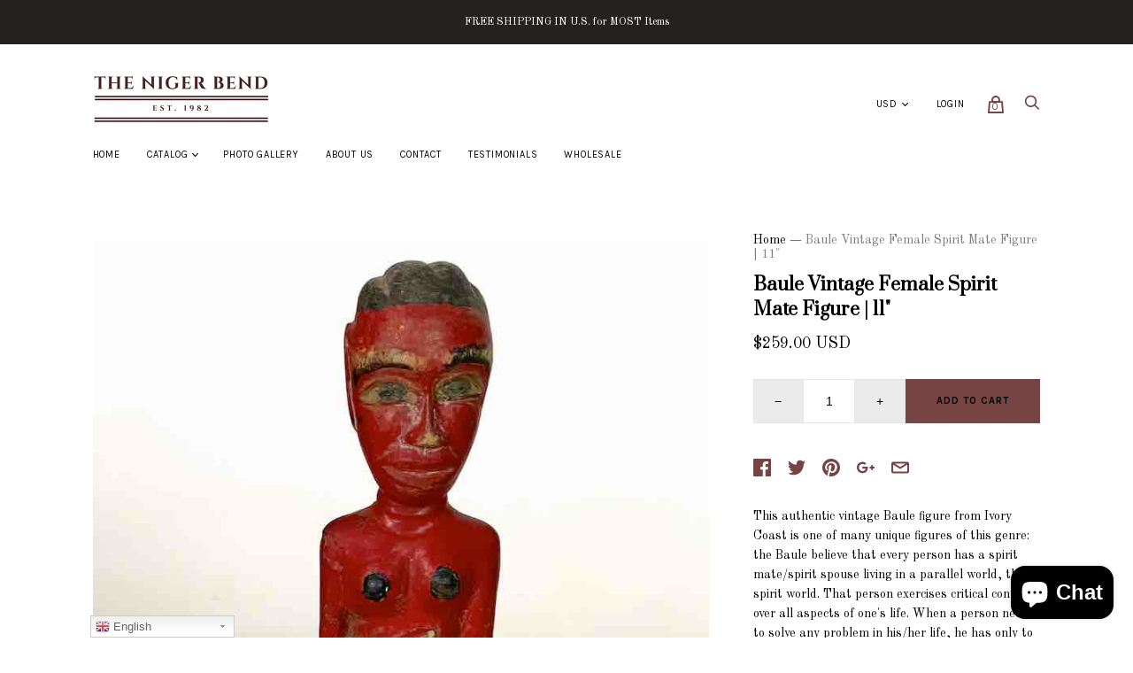

--- FILE ---
content_type: text/html; charset=utf-8
request_url: https://thenigerbend.com/products/baule-vintage-female-spirit-mate-figure-11
body_size: 34941
content:
<!doctype html>
<!--[if IE 9]><html class="ie9 no-js"><![endif]-->
<!--[if !IE]><!--><html class="no-js"><!--<![endif]-->
  <head>
    <meta name="google-site-verification" content="up39t2ouwg45nJ3ZIM2ysZaX4BycEYb71o1sv8YtYcw" />
    <meta charset="utf-8">

    <title>Baule Vintage Female Spirit Mate Figure | 11&quot; — Niger Bend</title>

    
      <meta name="description" content="This authentic vintage Baule figure from Ivory Coast is one of many unique figures of this genre: the Baule believe that every person has a spirit mate/spirit spouse living in a parallel world, the spirit world. That person exercises critical control over all aspects of one&#39;s life. When a person needs to solve any prob">
    

    
      <link rel="shortcut icon" href="//thenigerbend.com/cdn/shop/files/TNB_32x32.jpg?v=1613159239" type="image/png">
    

<meta property="og:site_name" content="Niger Bend">
<meta property="og:url" content="https://thenigerbend.com/products/baule-vintage-female-spirit-mate-figure-11">
<meta property="og:title" content="Baule Vintage Female Spirit Mate Figure | 11"">
<meta property="og:type" content="product">
<meta property="og:description" content="This authentic vintage Baule figure from Ivory Coast is one of many unique figures of this genre: the Baule believe that every person has a spirit mate/spirit spouse living in a parallel world, the spirit world. That person exercises critical control over all aspects of one&#39;s life. When a person needs to solve any prob"><meta property="og:price:amount" content="259.00">
  <meta property="og:price:currency" content="USD"><meta property="og:image" content="http://thenigerbend.com/cdn/shop/products/IMG_7933_1024x1024.jpg?v=1644013502"><meta property="og:image" content="http://thenigerbend.com/cdn/shop/products/IMG_7934_1024x1024.jpg?v=1644013502"><meta property="og:image" content="http://thenigerbend.com/cdn/shop/products/IMG_7935_1024x1024.jpg?v=1644013502">
<meta property="og:image:secure_url" content="https://thenigerbend.com/cdn/shop/products/IMG_7933_1024x1024.jpg?v=1644013502"><meta property="og:image:secure_url" content="https://thenigerbend.com/cdn/shop/products/IMG_7934_1024x1024.jpg?v=1644013502"><meta property="og:image:secure_url" content="https://thenigerbend.com/cdn/shop/products/IMG_7935_1024x1024.jpg?v=1644013502">


  <meta name="twitter:site" content="@thenigerbend">


  <meta name="twitter:card" content="summary">

<meta name="twitter:title" content="Baule Vintage Female Spirit Mate Figure | 11"">
<meta name="twitter:description" content="This authentic vintage Baule figure from Ivory Coast is one of many unique figures of this genre: the Baule believe that every person has a spirit mate/spirit spouse living in a parallel world, the spirit world. That person exercises critical control over all aspects of one&#39;s life. When a person needs to solve any prob">
<meta name="twitter:image" content="https://thenigerbend.com/cdn/shop/products/IMG_7933_600x600.jpg?v=1644013502">
    <meta name="twitter:image:width" content="600">
    <meta name="twitter:image:height" content="600">







<meta name="twitter:site" content="@thenigerbend">
<meta name="twitter:card" content="summary_large_image">
<meta name="twitter:title" content="Baule Vintage Female Spirit Mate Figure | 11"">
<meta name="twitter:description" content="This authentic vintage Baule figure from Ivory Coast is one of many unique figures of this genre: the Baule believe that every person has a spirit mate/spirit spouse living in a parallel world, the spirit world. That person exercises critical control over all aspects of one&#39;s life. When a person needs to solve any prob">
<meta name="twitter:image:alt" content="Baule Vintage Female Spirit Mate Figure | 11"">
<meta name="twitter:image" content="http://thenigerbend.com/cdn/shop/products/IMG_7933_1024x1024.jpg?v=1644013502">
<link rel="canonical" href="https://thenigerbend.com/products/baule-vintage-female-spirit-mate-figure-11">
    <meta name="viewport" content="width=device-width">

    <script>window.performance && window.performance.mark && window.performance.mark('shopify.content_for_header.start');</script><meta name="facebook-domain-verification" content="xnbrro2wzm4oglbpuj05zdizd9vryq">
<meta id="shopify-digital-wallet" name="shopify-digital-wallet" content="/819331132/digital_wallets/dialog">
<meta name="shopify-checkout-api-token" content="067fd1043f5d033867f82bf30b1103cf">
<meta id="in-context-paypal-metadata" data-shop-id="819331132" data-venmo-supported="false" data-environment="production" data-locale="en_US" data-paypal-v4="true" data-currency="USD">
<link rel="alternate" type="application/json+oembed" href="https://thenigerbend.com/products/baule-vintage-female-spirit-mate-figure-11.oembed">
<script async="async" src="/checkouts/internal/preloads.js?locale=en-US"></script>
<link rel="preconnect" href="https://shop.app" crossorigin="anonymous">
<script async="async" src="https://shop.app/checkouts/internal/preloads.js?locale=en-US&shop_id=819331132" crossorigin="anonymous"></script>
<script id="apple-pay-shop-capabilities" type="application/json">{"shopId":819331132,"countryCode":"US","currencyCode":"USD","merchantCapabilities":["supports3DS"],"merchantId":"gid:\/\/shopify\/Shop\/819331132","merchantName":"Niger Bend","requiredBillingContactFields":["postalAddress","email"],"requiredShippingContactFields":["postalAddress","email"],"shippingType":"shipping","supportedNetworks":["visa","masterCard","amex","discover","elo","jcb"],"total":{"type":"pending","label":"Niger Bend","amount":"1.00"},"shopifyPaymentsEnabled":true,"supportsSubscriptions":true}</script>
<script id="shopify-features" type="application/json">{"accessToken":"067fd1043f5d033867f82bf30b1103cf","betas":["rich-media-storefront-analytics"],"domain":"thenigerbend.com","predictiveSearch":true,"shopId":819331132,"locale":"en"}</script>
<script>var Shopify = Shopify || {};
Shopify.shop = "niger-bend.myshopify.com";
Shopify.locale = "en";
Shopify.currency = {"active":"USD","rate":"1.0"};
Shopify.country = "US";
Shopify.theme = {"name":"Handy","id":11821776956,"schema_name":"Handy","schema_version":"1.7.0","theme_store_id":826,"role":"main"};
Shopify.theme.handle = "null";
Shopify.theme.style = {"id":null,"handle":null};
Shopify.cdnHost = "thenigerbend.com/cdn";
Shopify.routes = Shopify.routes || {};
Shopify.routes.root = "/";</script>
<script type="module">!function(o){(o.Shopify=o.Shopify||{}).modules=!0}(window);</script>
<script>!function(o){function n(){var o=[];function n(){o.push(Array.prototype.slice.apply(arguments))}return n.q=o,n}var t=o.Shopify=o.Shopify||{};t.loadFeatures=n(),t.autoloadFeatures=n()}(window);</script>
<script>
  window.ShopifyPay = window.ShopifyPay || {};
  window.ShopifyPay.apiHost = "shop.app\/pay";
  window.ShopifyPay.redirectState = null;
</script>
<script id="shop-js-analytics" type="application/json">{"pageType":"product"}</script>
<script defer="defer" async type="module" src="//thenigerbend.com/cdn/shopifycloud/shop-js/modules/v2/client.init-shop-cart-sync_D9rMo2Al.en.esm.js"></script>
<script defer="defer" async type="module" src="//thenigerbend.com/cdn/shopifycloud/shop-js/modules/v2/chunk.common_CxiRFgWq.esm.js"></script>
<script type="module">
  await import("//thenigerbend.com/cdn/shopifycloud/shop-js/modules/v2/client.init-shop-cart-sync_D9rMo2Al.en.esm.js");
await import("//thenigerbend.com/cdn/shopifycloud/shop-js/modules/v2/chunk.common_CxiRFgWq.esm.js");

  window.Shopify.SignInWithShop?.initShopCartSync?.({"fedCMEnabled":true,"windoidEnabled":true});

</script>
<script>
  window.Shopify = window.Shopify || {};
  if (!window.Shopify.featureAssets) window.Shopify.featureAssets = {};
  window.Shopify.featureAssets['shop-js'] = {"shop-cart-sync":["modules/v2/client.shop-cart-sync_B4ZT7whv.en.esm.js","modules/v2/chunk.common_CxiRFgWq.esm.js"],"init-fed-cm":["modules/v2/client.init-fed-cm_BRrGp5G0.en.esm.js","modules/v2/chunk.common_CxiRFgWq.esm.js"],"init-shop-email-lookup-coordinator":["modules/v2/client.init-shop-email-lookup-coordinator_BC540MY1.en.esm.js","modules/v2/chunk.common_CxiRFgWq.esm.js"],"shop-button":["modules/v2/client.shop-button_nlTgGxYh.en.esm.js","modules/v2/chunk.common_CxiRFgWq.esm.js"],"init-shop-cart-sync":["modules/v2/client.init-shop-cart-sync_D9rMo2Al.en.esm.js","modules/v2/chunk.common_CxiRFgWq.esm.js"],"init-windoid":["modules/v2/client.init-windoid_3gKc3KSk.en.esm.js","modules/v2/chunk.common_CxiRFgWq.esm.js"],"shop-login-button":["modules/v2/client.shop-login-button_DMAUQ9OT.en.esm.js","modules/v2/chunk.common_CxiRFgWq.esm.js","modules/v2/chunk.modal_syYdCACb.esm.js"],"shop-cash-offers":["modules/v2/client.shop-cash-offers_CmtUJxLt.en.esm.js","modules/v2/chunk.common_CxiRFgWq.esm.js","modules/v2/chunk.modal_syYdCACb.esm.js"],"shop-toast-manager":["modules/v2/client.shop-toast-manager_yZsKSMhS.en.esm.js","modules/v2/chunk.common_CxiRFgWq.esm.js"],"pay-button":["modules/v2/client.pay-button_Dug2uVVc.en.esm.js","modules/v2/chunk.common_CxiRFgWq.esm.js"],"avatar":["modules/v2/client.avatar_BTnouDA3.en.esm.js"],"init-customer-accounts":["modules/v2/client.init-customer-accounts_ebrhaeXX.en.esm.js","modules/v2/client.shop-login-button_DMAUQ9OT.en.esm.js","modules/v2/chunk.common_CxiRFgWq.esm.js","modules/v2/chunk.modal_syYdCACb.esm.js"],"init-customer-accounts-sign-up":["modules/v2/client.init-customer-accounts-sign-up_6_zNq-7b.en.esm.js","modules/v2/client.shop-login-button_DMAUQ9OT.en.esm.js","modules/v2/chunk.common_CxiRFgWq.esm.js","modules/v2/chunk.modal_syYdCACb.esm.js"],"shop-follow-button":["modules/v2/client.shop-follow-button_2rBiVQsM.en.esm.js","modules/v2/chunk.common_CxiRFgWq.esm.js","modules/v2/chunk.modal_syYdCACb.esm.js"],"init-shop-for-new-customer-accounts":["modules/v2/client.init-shop-for-new-customer-accounts_C6R_yrAL.en.esm.js","modules/v2/client.shop-login-button_DMAUQ9OT.en.esm.js","modules/v2/chunk.common_CxiRFgWq.esm.js","modules/v2/chunk.modal_syYdCACb.esm.js"],"checkout-modal":["modules/v2/client.checkout-modal_Ch6xv_T_.en.esm.js","modules/v2/chunk.common_CxiRFgWq.esm.js","modules/v2/chunk.modal_syYdCACb.esm.js"],"lead-capture":["modules/v2/client.lead-capture_-xSIszTT.en.esm.js","modules/v2/chunk.common_CxiRFgWq.esm.js","modules/v2/chunk.modal_syYdCACb.esm.js"],"shop-login":["modules/v2/client.shop-login_DwdOaDcq.en.esm.js","modules/v2/chunk.common_CxiRFgWq.esm.js","modules/v2/chunk.modal_syYdCACb.esm.js"],"payment-terms":["modules/v2/client.payment-terms_DQmF-n60.en.esm.js","modules/v2/chunk.common_CxiRFgWq.esm.js","modules/v2/chunk.modal_syYdCACb.esm.js"]};
</script>
<script>(function() {
  var isLoaded = false;
  function asyncLoad() {
    if (isLoaded) return;
    isLoaded = true;
    var urls = ["https:\/\/cdn-stamped-io.azureedge.net\/files\/widget.min.js?shop=niger-bend.myshopify.com","https:\/\/gtranslate.io\/shopify\/gtranslate.js?shop=niger-bend.myshopify.com"];
    for (var i = 0; i < urls.length; i++) {
      var s = document.createElement('script');
      s.type = 'text/javascript';
      s.async = true;
      s.src = urls[i];
      var x = document.getElementsByTagName('script')[0];
      x.parentNode.insertBefore(s, x);
    }
  };
  if(window.attachEvent) {
    window.attachEvent('onload', asyncLoad);
  } else {
    window.addEventListener('load', asyncLoad, false);
  }
})();</script>
<script id="__st">var __st={"a":819331132,"offset":-18000,"reqid":"4e551f39-f9a6-4839-91eb-79ff46007370-1766157074","pageurl":"thenigerbend.com\/products\/baule-vintage-female-spirit-mate-figure-11","u":"fea728f0ef93","p":"product","rtyp":"product","rid":7184368959673};</script>
<script>window.ShopifyPaypalV4VisibilityTracking = true;</script>
<script id="captcha-bootstrap">!function(){'use strict';const t='contact',e='account',n='new_comment',o=[[t,t],['blogs',n],['comments',n],[t,'customer']],c=[[e,'customer_login'],[e,'guest_login'],[e,'recover_customer_password'],[e,'create_customer']],r=t=>t.map((([t,e])=>`form[action*='/${t}']:not([data-nocaptcha='true']) input[name='form_type'][value='${e}']`)).join(','),a=t=>()=>t?[...document.querySelectorAll(t)].map((t=>t.form)):[];function s(){const t=[...o],e=r(t);return a(e)}const i='password',u='form_key',d=['recaptcha-v3-token','g-recaptcha-response','h-captcha-response',i],f=()=>{try{return window.sessionStorage}catch{return}},m='__shopify_v',_=t=>t.elements[u];function p(t,e,n=!1){try{const o=window.sessionStorage,c=JSON.parse(o.getItem(e)),{data:r}=function(t){const{data:e,action:n}=t;return t[m]||n?{data:e,action:n}:{data:t,action:n}}(c);for(const[e,n]of Object.entries(r))t.elements[e]&&(t.elements[e].value=n);n&&o.removeItem(e)}catch(o){console.error('form repopulation failed',{error:o})}}const l='form_type',E='cptcha';function T(t){t.dataset[E]=!0}const w=window,h=w.document,L='Shopify',v='ce_forms',y='captcha';let A=!1;((t,e)=>{const n=(g='f06e6c50-85a8-45c8-87d0-21a2b65856fe',I='https://cdn.shopify.com/shopifycloud/storefront-forms-hcaptcha/ce_storefront_forms_captcha_hcaptcha.v1.5.2.iife.js',D={infoText:'Protected by hCaptcha',privacyText:'Privacy',termsText:'Terms'},(t,e,n)=>{const o=w[L][v],c=o.bindForm;if(c)return c(t,g,e,D).then(n);var r;o.q.push([[t,g,e,D],n]),r=I,A||(h.body.append(Object.assign(h.createElement('script'),{id:'captcha-provider',async:!0,src:r})),A=!0)});var g,I,D;w[L]=w[L]||{},w[L][v]=w[L][v]||{},w[L][v].q=[],w[L][y]=w[L][y]||{},w[L][y].protect=function(t,e){n(t,void 0,e),T(t)},Object.freeze(w[L][y]),function(t,e,n,w,h,L){const[v,y,A,g]=function(t,e,n){const i=e?o:[],u=t?c:[],d=[...i,...u],f=r(d),m=r(i),_=r(d.filter((([t,e])=>n.includes(e))));return[a(f),a(m),a(_),s()]}(w,h,L),I=t=>{const e=t.target;return e instanceof HTMLFormElement?e:e&&e.form},D=t=>v().includes(t);t.addEventListener('submit',(t=>{const e=I(t);if(!e)return;const n=D(e)&&!e.dataset.hcaptchaBound&&!e.dataset.recaptchaBound,o=_(e),c=g().includes(e)&&(!o||!o.value);(n||c)&&t.preventDefault(),c&&!n&&(function(t){try{if(!f())return;!function(t){const e=f();if(!e)return;const n=_(t);if(!n)return;const o=n.value;o&&e.removeItem(o)}(t);const e=Array.from(Array(32),(()=>Math.random().toString(36)[2])).join('');!function(t,e){_(t)||t.append(Object.assign(document.createElement('input'),{type:'hidden',name:u})),t.elements[u].value=e}(t,e),function(t,e){const n=f();if(!n)return;const o=[...t.querySelectorAll(`input[type='${i}']`)].map((({name:t})=>t)),c=[...d,...o],r={};for(const[a,s]of new FormData(t).entries())c.includes(a)||(r[a]=s);n.setItem(e,JSON.stringify({[m]:1,action:t.action,data:r}))}(t,e)}catch(e){console.error('failed to persist form',e)}}(e),e.submit())}));const S=(t,e)=>{t&&!t.dataset[E]&&(n(t,e.some((e=>e===t))),T(t))};for(const o of['focusin','change'])t.addEventListener(o,(t=>{const e=I(t);D(e)&&S(e,y())}));const B=e.get('form_key'),M=e.get(l),P=B&&M;t.addEventListener('DOMContentLoaded',(()=>{const t=y();if(P)for(const e of t)e.elements[l].value===M&&p(e,B);[...new Set([...A(),...v().filter((t=>'true'===t.dataset.shopifyCaptcha))])].forEach((e=>S(e,t)))}))}(h,new URLSearchParams(w.location.search),n,t,e,['guest_login'])})(!0,!0)}();</script>
<script integrity="sha256-4kQ18oKyAcykRKYeNunJcIwy7WH5gtpwJnB7kiuLZ1E=" data-source-attribution="shopify.loadfeatures" defer="defer" src="//thenigerbend.com/cdn/shopifycloud/storefront/assets/storefront/load_feature-a0a9edcb.js" crossorigin="anonymous"></script>
<script crossorigin="anonymous" defer="defer" src="//thenigerbend.com/cdn/shopifycloud/storefront/assets/shopify_pay/storefront-65b4c6d7.js?v=20250812"></script>
<script data-source-attribution="shopify.dynamic_checkout.dynamic.init">var Shopify=Shopify||{};Shopify.PaymentButton=Shopify.PaymentButton||{isStorefrontPortableWallets:!0,init:function(){window.Shopify.PaymentButton.init=function(){};var t=document.createElement("script");t.src="https://thenigerbend.com/cdn/shopifycloud/portable-wallets/latest/portable-wallets.en.js",t.type="module",document.head.appendChild(t)}};
</script>
<script data-source-attribution="shopify.dynamic_checkout.buyer_consent">
  function portableWalletsHideBuyerConsent(e){var t=document.getElementById("shopify-buyer-consent"),n=document.getElementById("shopify-subscription-policy-button");t&&n&&(t.classList.add("hidden"),t.setAttribute("aria-hidden","true"),n.removeEventListener("click",e))}function portableWalletsShowBuyerConsent(e){var t=document.getElementById("shopify-buyer-consent"),n=document.getElementById("shopify-subscription-policy-button");t&&n&&(t.classList.remove("hidden"),t.removeAttribute("aria-hidden"),n.addEventListener("click",e))}window.Shopify?.PaymentButton&&(window.Shopify.PaymentButton.hideBuyerConsent=portableWalletsHideBuyerConsent,window.Shopify.PaymentButton.showBuyerConsent=portableWalletsShowBuyerConsent);
</script>
<script data-source-attribution="shopify.dynamic_checkout.cart.bootstrap">document.addEventListener("DOMContentLoaded",(function(){function t(){return document.querySelector("shopify-accelerated-checkout-cart, shopify-accelerated-checkout")}if(t())Shopify.PaymentButton.init();else{new MutationObserver((function(e,n){t()&&(Shopify.PaymentButton.init(),n.disconnect())})).observe(document.body,{childList:!0,subtree:!0})}}));
</script>
<link id="shopify-accelerated-checkout-styles" rel="stylesheet" media="screen" href="https://thenigerbend.com/cdn/shopifycloud/portable-wallets/latest/accelerated-checkout-backwards-compat.css" crossorigin="anonymous">
<style id="shopify-accelerated-checkout-cart">
        #shopify-buyer-consent {
  margin-top: 1em;
  display: inline-block;
  width: 100%;
}

#shopify-buyer-consent.hidden {
  display: none;
}

#shopify-subscription-policy-button {
  background: none;
  border: none;
  padding: 0;
  text-decoration: underline;
  font-size: inherit;
  cursor: pointer;
}

#shopify-subscription-policy-button::before {
  box-shadow: none;
}

      </style>

<script>window.performance && window.performance.mark && window.performance.mark('shopify.content_for_header.end');</script>

    <script>
      document.documentElement.className=document.documentElement.className.replace(/\bno-js\b/,'js');
      if(window.Shopify&&window.Shopify.designMode)document.documentElement.className+=' in-theme-editor';
    </script>

    
            <link href="https://fonts.googleapis.com/css?family=Prata|Old+Standard+TT:400,400i,700|Karla:400,400i,700,700i" rel="stylesheet" type="text/css" media="all" />  

    <link href="//thenigerbend.com/cdn/shop/t/2/assets/theme.scss.css?v=105247925927014839501524379390" rel="stylesheet" type="text/css" media="all" />
  <!-- "snippets/weglot_hreftags.liquid" was not rendered, the associated app was uninstalled -->

<!-- "snippets/weglot_switcher.liquid" was not rendered, the associated app was uninstalled -->
<script src="https://cdn.shopify.com/extensions/7bc9bb47-adfa-4267-963e-cadee5096caf/inbox-1252/assets/inbox-chat-loader.js" type="text/javascript" defer="defer"></script>
<link href="https://monorail-edge.shopifysvc.com" rel="dns-prefetch">
<script>(function(){if ("sendBeacon" in navigator && "performance" in window) {try {var session_token_from_headers = performance.getEntriesByType('navigation')[0].serverTiming.find(x => x.name == '_s').description;} catch {var session_token_from_headers = undefined;}var session_cookie_matches = document.cookie.match(/_shopify_s=([^;]*)/);var session_token_from_cookie = session_cookie_matches && session_cookie_matches.length === 2 ? session_cookie_matches[1] : "";var session_token = session_token_from_headers || session_token_from_cookie || "";function handle_abandonment_event(e) {var entries = performance.getEntries().filter(function(entry) {return /monorail-edge.shopifysvc.com/.test(entry.name);});if (!window.abandonment_tracked && entries.length === 0) {window.abandonment_tracked = true;var currentMs = Date.now();var navigation_start = performance.timing.navigationStart;var payload = {shop_id: 819331132,url: window.location.href,navigation_start,duration: currentMs - navigation_start,session_token,page_type: "product"};window.navigator.sendBeacon("https://monorail-edge.shopifysvc.com/v1/produce", JSON.stringify({schema_id: "online_store_buyer_site_abandonment/1.1",payload: payload,metadata: {event_created_at_ms: currentMs,event_sent_at_ms: currentMs}}));}}window.addEventListener('pagehide', handle_abandonment_event);}}());</script>
<script id="web-pixels-manager-setup">(function e(e,d,r,n,o){if(void 0===o&&(o={}),!Boolean(null===(a=null===(i=window.Shopify)||void 0===i?void 0:i.analytics)||void 0===a?void 0:a.replayQueue)){var i,a;window.Shopify=window.Shopify||{};var t=window.Shopify;t.analytics=t.analytics||{};var s=t.analytics;s.replayQueue=[],s.publish=function(e,d,r){return s.replayQueue.push([e,d,r]),!0};try{self.performance.mark("wpm:start")}catch(e){}var l=function(){var e={modern:/Edge?\/(1{2}[4-9]|1[2-9]\d|[2-9]\d{2}|\d{4,})\.\d+(\.\d+|)|Firefox\/(1{2}[4-9]|1[2-9]\d|[2-9]\d{2}|\d{4,})\.\d+(\.\d+|)|Chrom(ium|e)\/(9{2}|\d{3,})\.\d+(\.\d+|)|(Maci|X1{2}).+ Version\/(15\.\d+|(1[6-9]|[2-9]\d|\d{3,})\.\d+)([,.]\d+|)( \(\w+\)|)( Mobile\/\w+|) Safari\/|Chrome.+OPR\/(9{2}|\d{3,})\.\d+\.\d+|(CPU[ +]OS|iPhone[ +]OS|CPU[ +]iPhone|CPU IPhone OS|CPU iPad OS)[ +]+(15[._]\d+|(1[6-9]|[2-9]\d|\d{3,})[._]\d+)([._]\d+|)|Android:?[ /-](13[3-9]|1[4-9]\d|[2-9]\d{2}|\d{4,})(\.\d+|)(\.\d+|)|Android.+Firefox\/(13[5-9]|1[4-9]\d|[2-9]\d{2}|\d{4,})\.\d+(\.\d+|)|Android.+Chrom(ium|e)\/(13[3-9]|1[4-9]\d|[2-9]\d{2}|\d{4,})\.\d+(\.\d+|)|SamsungBrowser\/([2-9]\d|\d{3,})\.\d+/,legacy:/Edge?\/(1[6-9]|[2-9]\d|\d{3,})\.\d+(\.\d+|)|Firefox\/(5[4-9]|[6-9]\d|\d{3,})\.\d+(\.\d+|)|Chrom(ium|e)\/(5[1-9]|[6-9]\d|\d{3,})\.\d+(\.\d+|)([\d.]+$|.*Safari\/(?![\d.]+ Edge\/[\d.]+$))|(Maci|X1{2}).+ Version\/(10\.\d+|(1[1-9]|[2-9]\d|\d{3,})\.\d+)([,.]\d+|)( \(\w+\)|)( Mobile\/\w+|) Safari\/|Chrome.+OPR\/(3[89]|[4-9]\d|\d{3,})\.\d+\.\d+|(CPU[ +]OS|iPhone[ +]OS|CPU[ +]iPhone|CPU IPhone OS|CPU iPad OS)[ +]+(10[._]\d+|(1[1-9]|[2-9]\d|\d{3,})[._]\d+)([._]\d+|)|Android:?[ /-](13[3-9]|1[4-9]\d|[2-9]\d{2}|\d{4,})(\.\d+|)(\.\d+|)|Mobile Safari.+OPR\/([89]\d|\d{3,})\.\d+\.\d+|Android.+Firefox\/(13[5-9]|1[4-9]\d|[2-9]\d{2}|\d{4,})\.\d+(\.\d+|)|Android.+Chrom(ium|e)\/(13[3-9]|1[4-9]\d|[2-9]\d{2}|\d{4,})\.\d+(\.\d+|)|Android.+(UC? ?Browser|UCWEB|U3)[ /]?(15\.([5-9]|\d{2,})|(1[6-9]|[2-9]\d|\d{3,})\.\d+)\.\d+|SamsungBrowser\/(5\.\d+|([6-9]|\d{2,})\.\d+)|Android.+MQ{2}Browser\/(14(\.(9|\d{2,})|)|(1[5-9]|[2-9]\d|\d{3,})(\.\d+|))(\.\d+|)|K[Aa][Ii]OS\/(3\.\d+|([4-9]|\d{2,})\.\d+)(\.\d+|)/},d=e.modern,r=e.legacy,n=navigator.userAgent;return n.match(d)?"modern":n.match(r)?"legacy":"unknown"}(),u="modern"===l?"modern":"legacy",c=(null!=n?n:{modern:"",legacy:""})[u],f=function(e){return[e.baseUrl,"/wpm","/b",e.hashVersion,"modern"===e.buildTarget?"m":"l",".js"].join("")}({baseUrl:d,hashVersion:r,buildTarget:u}),m=function(e){var d=e.version,r=e.bundleTarget,n=e.surface,o=e.pageUrl,i=e.monorailEndpoint;return{emit:function(e){var a=e.status,t=e.errorMsg,s=(new Date).getTime(),l=JSON.stringify({metadata:{event_sent_at_ms:s},events:[{schema_id:"web_pixels_manager_load/3.1",payload:{version:d,bundle_target:r,page_url:o,status:a,surface:n,error_msg:t},metadata:{event_created_at_ms:s}}]});if(!i)return console&&console.warn&&console.warn("[Web Pixels Manager] No Monorail endpoint provided, skipping logging."),!1;try{return self.navigator.sendBeacon.bind(self.navigator)(i,l)}catch(e){}var u=new XMLHttpRequest;try{return u.open("POST",i,!0),u.setRequestHeader("Content-Type","text/plain"),u.send(l),!0}catch(e){return console&&console.warn&&console.warn("[Web Pixels Manager] Got an unhandled error while logging to Monorail."),!1}}}}({version:r,bundleTarget:l,surface:e.surface,pageUrl:self.location.href,monorailEndpoint:e.monorailEndpoint});try{o.browserTarget=l,function(e){var d=e.src,r=e.async,n=void 0===r||r,o=e.onload,i=e.onerror,a=e.sri,t=e.scriptDataAttributes,s=void 0===t?{}:t,l=document.createElement("script"),u=document.querySelector("head"),c=document.querySelector("body");if(l.async=n,l.src=d,a&&(l.integrity=a,l.crossOrigin="anonymous"),s)for(var f in s)if(Object.prototype.hasOwnProperty.call(s,f))try{l.dataset[f]=s[f]}catch(e){}if(o&&l.addEventListener("load",o),i&&l.addEventListener("error",i),u)u.appendChild(l);else{if(!c)throw new Error("Did not find a head or body element to append the script");c.appendChild(l)}}({src:f,async:!0,onload:function(){if(!function(){var e,d;return Boolean(null===(d=null===(e=window.Shopify)||void 0===e?void 0:e.analytics)||void 0===d?void 0:d.initialized)}()){var d=window.webPixelsManager.init(e)||void 0;if(d){var r=window.Shopify.analytics;r.replayQueue.forEach((function(e){var r=e[0],n=e[1],o=e[2];d.publishCustomEvent(r,n,o)})),r.replayQueue=[],r.publish=d.publishCustomEvent,r.visitor=d.visitor,r.initialized=!0}}},onerror:function(){return m.emit({status:"failed",errorMsg:"".concat(f," has failed to load")})},sri:function(e){var d=/^sha384-[A-Za-z0-9+/=]+$/;return"string"==typeof e&&d.test(e)}(c)?c:"",scriptDataAttributes:o}),m.emit({status:"loading"})}catch(e){m.emit({status:"failed",errorMsg:(null==e?void 0:e.message)||"Unknown error"})}}})({shopId: 819331132,storefrontBaseUrl: "https://thenigerbend.com",extensionsBaseUrl: "https://extensions.shopifycdn.com/cdn/shopifycloud/web-pixels-manager",monorailEndpoint: "https://monorail-edge.shopifysvc.com/unstable/produce_batch",surface: "storefront-renderer",enabledBetaFlags: ["2dca8a86"],webPixelsConfigList: [{"id":"1832845619","configuration":"{\"pixelCode\":\"D390I0RC77U1BQU6R96G\"}","eventPayloadVersion":"v1","runtimeContext":"STRICT","scriptVersion":"22e92c2ad45662f435e4801458fb78cc","type":"APP","apiClientId":4383523,"privacyPurposes":["ANALYTICS","MARKETING","SALE_OF_DATA"],"dataSharingAdjustments":{"protectedCustomerApprovalScopes":["read_customer_address","read_customer_email","read_customer_name","read_customer_personal_data","read_customer_phone"]}},{"id":"359498035","configuration":"{\"pixel_id\":\"1076927929629356\",\"pixel_type\":\"facebook_pixel\",\"metaapp_system_user_token\":\"-\"}","eventPayloadVersion":"v1","runtimeContext":"OPEN","scriptVersion":"ca16bc87fe92b6042fbaa3acc2fbdaa6","type":"APP","apiClientId":2329312,"privacyPurposes":["ANALYTICS","MARKETING","SALE_OF_DATA"],"dataSharingAdjustments":{"protectedCustomerApprovalScopes":["read_customer_address","read_customer_email","read_customer_name","read_customer_personal_data","read_customer_phone"]}},{"id":"shopify-app-pixel","configuration":"{}","eventPayloadVersion":"v1","runtimeContext":"STRICT","scriptVersion":"0450","apiClientId":"shopify-pixel","type":"APP","privacyPurposes":["ANALYTICS","MARKETING"]},{"id":"shopify-custom-pixel","eventPayloadVersion":"v1","runtimeContext":"LAX","scriptVersion":"0450","apiClientId":"shopify-pixel","type":"CUSTOM","privacyPurposes":["ANALYTICS","MARKETING"]}],isMerchantRequest: false,initData: {"shop":{"name":"Niger Bend","paymentSettings":{"currencyCode":"USD"},"myshopifyDomain":"niger-bend.myshopify.com","countryCode":"US","storefrontUrl":"https:\/\/thenigerbend.com"},"customer":null,"cart":null,"checkout":null,"productVariants":[{"price":{"amount":259.0,"currencyCode":"USD"},"product":{"title":"Baule Vintage Female Spirit Mate Figure | 11\"","vendor":"The Niger Bend","id":"7184368959673","untranslatedTitle":"Baule Vintage Female Spirit Mate Figure | 11\"","url":"\/products\/baule-vintage-female-spirit-mate-figure-11","type":"Figure"},"id":"41874220613817","image":{"src":"\/\/thenigerbend.com\/cdn\/shop\/products\/IMG_7933.jpg?v=1644013502"},"sku":"WOD-32-5","title":"Default Title","untranslatedTitle":"Default Title"}],"purchasingCompany":null},},"https://thenigerbend.com/cdn","1e0b1122w61c904dfpc855754am2b403ea2",{"modern":"","legacy":""},{"shopId":"819331132","storefrontBaseUrl":"https:\/\/thenigerbend.com","extensionBaseUrl":"https:\/\/extensions.shopifycdn.com\/cdn\/shopifycloud\/web-pixels-manager","surface":"storefront-renderer","enabledBetaFlags":"[\"2dca8a86\"]","isMerchantRequest":"false","hashVersion":"1e0b1122w61c904dfpc855754am2b403ea2","publish":"custom","events":"[[\"page_viewed\",{}],[\"product_viewed\",{\"productVariant\":{\"price\":{\"amount\":259.0,\"currencyCode\":\"USD\"},\"product\":{\"title\":\"Baule Vintage Female Spirit Mate Figure | 11\\\"\",\"vendor\":\"The Niger Bend\",\"id\":\"7184368959673\",\"untranslatedTitle\":\"Baule Vintage Female Spirit Mate Figure | 11\\\"\",\"url\":\"\/products\/baule-vintage-female-spirit-mate-figure-11\",\"type\":\"Figure\"},\"id\":\"41874220613817\",\"image\":{\"src\":\"\/\/thenigerbend.com\/cdn\/shop\/products\/IMG_7933.jpg?v=1644013502\"},\"sku\":\"WOD-32-5\",\"title\":\"Default Title\",\"untranslatedTitle\":\"Default Title\"}}]]"});</script><script>
  window.ShopifyAnalytics = window.ShopifyAnalytics || {};
  window.ShopifyAnalytics.meta = window.ShopifyAnalytics.meta || {};
  window.ShopifyAnalytics.meta.currency = 'USD';
  var meta = {"product":{"id":7184368959673,"gid":"gid:\/\/shopify\/Product\/7184368959673","vendor":"The Niger Bend","type":"Figure","variants":[{"id":41874220613817,"price":25900,"name":"Baule Vintage Female Spirit Mate Figure | 11\"","public_title":null,"sku":"WOD-32-5"}],"remote":false},"page":{"pageType":"product","resourceType":"product","resourceId":7184368959673}};
  for (var attr in meta) {
    window.ShopifyAnalytics.meta[attr] = meta[attr];
  }
</script>
<script class="analytics">
  (function () {
    var customDocumentWrite = function(content) {
      var jquery = null;

      if (window.jQuery) {
        jquery = window.jQuery;
      } else if (window.Checkout && window.Checkout.$) {
        jquery = window.Checkout.$;
      }

      if (jquery) {
        jquery('body').append(content);
      }
    };

    var hasLoggedConversion = function(token) {
      if (token) {
        return document.cookie.indexOf('loggedConversion=' + token) !== -1;
      }
      return false;
    }

    var setCookieIfConversion = function(token) {
      if (token) {
        var twoMonthsFromNow = new Date(Date.now());
        twoMonthsFromNow.setMonth(twoMonthsFromNow.getMonth() + 2);

        document.cookie = 'loggedConversion=' + token + '; expires=' + twoMonthsFromNow;
      }
    }

    var trekkie = window.ShopifyAnalytics.lib = window.trekkie = window.trekkie || [];
    if (trekkie.integrations) {
      return;
    }
    trekkie.methods = [
      'identify',
      'page',
      'ready',
      'track',
      'trackForm',
      'trackLink'
    ];
    trekkie.factory = function(method) {
      return function() {
        var args = Array.prototype.slice.call(arguments);
        args.unshift(method);
        trekkie.push(args);
        return trekkie;
      };
    };
    for (var i = 0; i < trekkie.methods.length; i++) {
      var key = trekkie.methods[i];
      trekkie[key] = trekkie.factory(key);
    }
    trekkie.load = function(config) {
      trekkie.config = config || {};
      trekkie.config.initialDocumentCookie = document.cookie;
      var first = document.getElementsByTagName('script')[0];
      var script = document.createElement('script');
      script.type = 'text/javascript';
      script.onerror = function(e) {
        var scriptFallback = document.createElement('script');
        scriptFallback.type = 'text/javascript';
        scriptFallback.onerror = function(error) {
                var Monorail = {
      produce: function produce(monorailDomain, schemaId, payload) {
        var currentMs = new Date().getTime();
        var event = {
          schema_id: schemaId,
          payload: payload,
          metadata: {
            event_created_at_ms: currentMs,
            event_sent_at_ms: currentMs
          }
        };
        return Monorail.sendRequest("https://" + monorailDomain + "/v1/produce", JSON.stringify(event));
      },
      sendRequest: function sendRequest(endpointUrl, payload) {
        // Try the sendBeacon API
        if (window && window.navigator && typeof window.navigator.sendBeacon === 'function' && typeof window.Blob === 'function' && !Monorail.isIos12()) {
          var blobData = new window.Blob([payload], {
            type: 'text/plain'
          });

          if (window.navigator.sendBeacon(endpointUrl, blobData)) {
            return true;
          } // sendBeacon was not successful

        } // XHR beacon

        var xhr = new XMLHttpRequest();

        try {
          xhr.open('POST', endpointUrl);
          xhr.setRequestHeader('Content-Type', 'text/plain');
          xhr.send(payload);
        } catch (e) {
          console.log(e);
        }

        return false;
      },
      isIos12: function isIos12() {
        return window.navigator.userAgent.lastIndexOf('iPhone; CPU iPhone OS 12_') !== -1 || window.navigator.userAgent.lastIndexOf('iPad; CPU OS 12_') !== -1;
      }
    };
    Monorail.produce('monorail-edge.shopifysvc.com',
      'trekkie_storefront_load_errors/1.1',
      {shop_id: 819331132,
      theme_id: 11821776956,
      app_name: "storefront",
      context_url: window.location.href,
      source_url: "//thenigerbend.com/cdn/s/trekkie.storefront.4b0d51228c8d1703f19d66468963c9de55bf59b0.min.js"});

        };
        scriptFallback.async = true;
        scriptFallback.src = '//thenigerbend.com/cdn/s/trekkie.storefront.4b0d51228c8d1703f19d66468963c9de55bf59b0.min.js';
        first.parentNode.insertBefore(scriptFallback, first);
      };
      script.async = true;
      script.src = '//thenigerbend.com/cdn/s/trekkie.storefront.4b0d51228c8d1703f19d66468963c9de55bf59b0.min.js';
      first.parentNode.insertBefore(script, first);
    };
    trekkie.load(
      {"Trekkie":{"appName":"storefront","development":false,"defaultAttributes":{"shopId":819331132,"isMerchantRequest":null,"themeId":11821776956,"themeCityHash":"634486174488590035","contentLanguage":"en","currency":"USD","eventMetadataId":"e7230d78-23fd-483e-ad2c-c4017b484e14"},"isServerSideCookieWritingEnabled":true,"monorailRegion":"shop_domain","enabledBetaFlags":["65f19447"]},"Session Attribution":{},"S2S":{"facebookCapiEnabled":true,"source":"trekkie-storefront-renderer","apiClientId":580111}}
    );

    var loaded = false;
    trekkie.ready(function() {
      if (loaded) return;
      loaded = true;

      window.ShopifyAnalytics.lib = window.trekkie;

      var originalDocumentWrite = document.write;
      document.write = customDocumentWrite;
      try { window.ShopifyAnalytics.merchantGoogleAnalytics.call(this); } catch(error) {};
      document.write = originalDocumentWrite;

      window.ShopifyAnalytics.lib.page(null,{"pageType":"product","resourceType":"product","resourceId":7184368959673,"shopifyEmitted":true});

      var match = window.location.pathname.match(/checkouts\/(.+)\/(thank_you|post_purchase)/)
      var token = match? match[1]: undefined;
      if (!hasLoggedConversion(token)) {
        setCookieIfConversion(token);
        window.ShopifyAnalytics.lib.track("Viewed Product",{"currency":"USD","variantId":41874220613817,"productId":7184368959673,"productGid":"gid:\/\/shopify\/Product\/7184368959673","name":"Baule Vintage Female Spirit Mate Figure | 11\"","price":"259.00","sku":"WOD-32-5","brand":"The Niger Bend","variant":null,"category":"Figure","nonInteraction":true,"remote":false},undefined,undefined,{"shopifyEmitted":true});
      window.ShopifyAnalytics.lib.track("monorail:\/\/trekkie_storefront_viewed_product\/1.1",{"currency":"USD","variantId":41874220613817,"productId":7184368959673,"productGid":"gid:\/\/shopify\/Product\/7184368959673","name":"Baule Vintage Female Spirit Mate Figure | 11\"","price":"259.00","sku":"WOD-32-5","brand":"The Niger Bend","variant":null,"category":"Figure","nonInteraction":true,"remote":false,"referer":"https:\/\/thenigerbend.com\/products\/baule-vintage-female-spirit-mate-figure-11"});
      }
    });


        var eventsListenerScript = document.createElement('script');
        eventsListenerScript.async = true;
        eventsListenerScript.src = "//thenigerbend.com/cdn/shopifycloud/storefront/assets/shop_events_listener-3da45d37.js";
        document.getElementsByTagName('head')[0].appendChild(eventsListenerScript);

})();</script>
<script
  defer
  src="https://thenigerbend.com/cdn/shopifycloud/perf-kit/shopify-perf-kit-2.1.2.min.js"
  data-application="storefront-renderer"
  data-shop-id="819331132"
  data-render-region="gcp-us-central1"
  data-page-type="product"
  data-theme-instance-id="11821776956"
  data-theme-name="Handy"
  data-theme-version="1.7.0"
  data-monorail-region="shop_domain"
  data-resource-timing-sampling-rate="10"
  data-shs="true"
  data-shs-beacon="true"
  data-shs-export-with-fetch="true"
  data-shs-logs-sample-rate="1"
  data-shs-beacon-endpoint="https://thenigerbend.com/api/collect"
></script>
</head>

  <body class="page-template-product">
    
      <div id="shopify-section-pxs-announcement-bar" class="shopify-section"><script
  type="application/json"
  data-section-type="pxs-announcement-bar"
  data-section-id="pxs-announcement-bar"
></script>













<a
  class="pxs-announcement-bar"
  style="
    color: #ffffff;
    background-color: #262121
  "
  
>
  
    <span class="pxs-announcement-bar-text-mobile">
      FREE SHIPPING IN U.S. for MOST Items
    </span>
  

  
    <span class="pxs-announcement-bar-text-desktop">
      FREE SHIPPING IN U.S. for MOST Items
    </span>
  
</a>



</div>
      <div id="shopify-section-static-header" class="shopify-section site-header"><script
  type="application/json"
  data-section-id="static-header"
  data-section-type="static-header"
  data-section-data>
  {
    "settings": {"logo":"\/\/thenigerbend.com\/cdn\/shop\/files\/Web_Logo_Crop.jpg?v=1613159460","logo_width":"200","mobile_logo":"\/\/thenigerbend.com\/cdn\/shop\/files\/Web_Logo_Crop.jpg?v=1613159460","mobile_logo_width":"175","menu":"main-menu"},
    "currency": {
      "enable": true,
      "shopCurrency": "USD",
      "defaultCurrency": "USD",
      "displayFormat": "money_with_currency_format",
      "moneyFormat": "${{amount}} USD",
      "moneyFormatNoCurrency": "${{amount}}",
      "moneyFormatCurrency": "${{amount}} USD"
    }
  }
</script>

<div class="site-header-wrapper">
  <div class="mobilenav-toggle">
    <svg class="" width="27" height="17" viewBox="0 0 27 17" xmlns="http://www.w3.org/2000/svg">
  <g fill="currentColor" fill-rule="evenodd">
    <path d="M10.212 3H0v2h9.33a8.21 8.21 0 0 1 .882-2zM9.026 8H0v2h9.434a8.307 8.307 0 0 1-.408-2zm2.197 5H0v2h14.056a8.323 8.323 0 0 1-2.833-2z"/>
    <path d="M22.595 11.417A6.607 6.607 0 0 0 24 7.333a6.62 6.62 0 0 0-1.953-4.713A6.617 6.617 0 0 0 17.333.667c-1.78 0-3.455.693-4.713 1.953a6.62 6.62 0 0 0-1.953 4.713 6.62 6.62 0 0 0 1.953 4.714A6.617 6.617 0 0 0 17.333 14c1.5 0 2.92-.497 4.084-1.405l3.494 3.493 1.178-1.177-3.494-3.494zm-5.262.916a4.97 4.97 0 0 1-3.535-1.464 4.965 4.965 0 0 1-1.465-3.536c0-1.335.52-2.59 1.465-3.535a4.963 4.963 0 0 1 3.535-1.465c1.336 0 2.591.52 3.535 1.465a4.965 4.965 0 0 1 1.465 3.535c0 1.336-.52 2.592-1.465 3.536a4.966 4.966 0 0 1-3.535 1.464z"/>
  </g>
</svg>

    <a class="mobilenav-toggle-link" href="#site-mobilenav" data-mobilenav-toggle></a>
  </div>

  
  <a class="site-logo" href="/">
    <h1 class="site-logo-header">
      
        
        
        <img
          class="site-logo-image"
          alt="Niger Bend"
          
            style="max-width: 200px"
          
          src="//thenigerbend.com/cdn/shop/files/Web_Logo_Crop_x400.jpg?v=1613159460">

        
        
        <img
          class="site-logo-image-mobile"
          alt="Niger Bend"
          
            style="max-width: 175px"
          
          src="//thenigerbend.com/cdn/shop/files/Web_Logo_Crop_x350.jpg?v=1613159460">
      
    </h1>
  </a>

  
  <nav class="site-navigation">
    

<ul class="navmenu navmenu-depth-1 ">
  

  
    












    
    
    

    
      <li class="navmenu-item navmenu-id-home">
        <a class="navmenu-link" href="/">Home</a>
      </li>
    
  
    












    
    
    

    
      <li class="navmenu-item navmenu-item-parent navmenu-id-catalog"
         data-meganav-trigger="catalog"
        data-nav-trigger
        aria-haspopup="true"
        aria-controls="menu-item-catalog"
        aria-expanded="false"
      >
        <a class="navmenu-link navmenu-link-parent navmenu-link-meganav" href="/collections/all">
          Catalog

          
        </a>
        
          


<div id="menu-item-catalog" class="meganav" >
  <nav
    
    class="
      meganav-menu
      meganav-menu-6
      meganav-show-images
    ">

    <div class="meganav-menu-panel">
      <div class="meganav-menu-panel-contents">
        
          
          

          <div class="meganav-menu-group">
            <a
              href="/collections/vietnamese-vintage"
              class="meganav-menu-header"
            >

              
                
                

                
                  <div class="meganav-menu-image">
                    <img src="//thenigerbend.com/cdn/shop/collections/Vietnamese_Vintage_Square_520x.jpg?v=1551333454">
                  </div>
                
              

              <h2 class="meganav-menu-title">
                Vietnamese Vintage
              </h2>

              <div class="navmenu-arrow-toggle">
                <div class="navmenu-arrow"></div>
              </div>
            </a>

            
              <div class="meganav-menu-items">
                
                  <div class="meganav-menu-item">
                    <a class="meganav-menu-link" href="/collections/antique-crucifixes">Antique Crucifixes</a>
                  </div>
                
                  <div class="meganav-menu-item">
                    <a class="meganav-menu-link" href="/collections/chambersticks">Candelabra/Candlesticks</a>
                  </div>
                
                  <div class="meganav-menu-item">
                    <a class="meganav-menu-link" href="/collections/dong-son-artifacts">Dong Son Artifacts</a>
                  </div>
                
                  <div class="meganav-menu-item">
                    <a class="meganav-menu-link" href="/collections/vietnamese-ethnic-clothing-patches">Ethnic Clothing & Patches</a>
                  </div>
                
                  <div class="meganav-menu-item">
                    <a class="meganav-menu-link" href="/collections/vietnamese-pottery">Pottery</a>
                  </div>
                
                  <div class="meganav-menu-item">
                    <a class="meganav-menu-link" href="/collections/saint-figures-heads-hands">Saint Figure's, Heads & Hands</a>
                  </div>
                
                  <div class="meganav-menu-item">
                    <a class="meganav-menu-link" href="/collections/antique-yao-shaman-ceremonial-paintings">Yao Ceremonial Paintings</a>
                  </div>
                
              </div>
            
          </div>
        
          
          

          <div class="meganav-menu-group">
            <a
              href="/collections/textiles"
              class="meganav-menu-header"
            >

              
                
                

                
                  <div class="meganav-menu-image">
                    <img src="//thenigerbend.com/cdn/shop/collections/Collection_-_Textiles_520x.jpg?v=1536634033">
                  </div>
                
              

              <h2 class="meganav-menu-title">
                Textiles
              </h2>

              <div class="navmenu-arrow-toggle">
                <div class="navmenu-arrow"></div>
              </div>
            </a>

            
              <div class="meganav-menu-items">
                
                  <div class="meganav-menu-item">
                    <a class="meganav-menu-link" href="/collections/vintage-aso-oke-textiles">Aso Oke Textiles</a>
                  </div>
                
                  <div class="meganav-menu-item">
                    <a class="meganav-menu-link" href="/collections/baule">Baule</a>
                  </div>
                
                  <div class="meganav-menu-item">
                    <a class="meganav-menu-link" href="/collections/vintage-black-tay-textiles">Black Tay Vintage</a>
                  </div>
                
                  <div class="meganav-menu-item">
                    <a class="meganav-menu-link" href="/collections/hmong">Hmong</a>
                  </div>
                
                  <div class="meganav-menu-item">
                    <a class="meganav-menu-link" href="/collections/all-indigo-fabric">Indigo Cloth (All)</a>
                  </div>
                
                  <div class="meganav-menu-item">
                    <a class="meganav-menu-link" href="/collections/denim-indigo">Indigo Denim (Burkina)</a>
                  </div>
                
                  <div class="meganav-menu-item">
                    <a class="meganav-menu-link" href="/collections/mali-indigo">Indigo Mali</a>
                  </div>
                
                  <div class="meganav-menu-item">
                    <a class="meganav-menu-link" href="/collections/vintage-kotu-textiles">Kotu Vintage Wrappers</a>
                  </div>
                
                  <div class="meganav-menu-item">
                    <a class="meganav-menu-link" href="/collections/vintage-kuba-cloths">Kuba Cloth</a>
                  </div>
                
                  <div class="meganav-menu-item">
                    <a class="meganav-menu-link" href="/collections/vietnamese-lu-skirts">Lu Skirts</a>
                  </div>
                
                  <div class="meganav-menu-item">
                    <a class="meganav-menu-link" href="/collections/mud-cloth">Mud Cloth</a>
                  </div>
                
                  <div class="meganav-menu-item">
                    <a class="meganav-menu-link" href="/collections/vintage-muong-blankets">Muong Vintage Blankets</a>
                  </div>
                
                  <div class="meganav-menu-item">
                    <a class="meganav-menu-link" href="/collections/printed-african-textiles">Printed African Textiles</a>
                  </div>
                
                  <div class="meganav-menu-item">
                    <a class="meganav-menu-link" href="/collections/vintage-tay-silk-textiles">Tay Silk Vintage Blankets</a>
                  </div>
                
                  <div class="meganav-menu-item">
                    <a class="meganav-menu-link" href="/collections/tiv">Tiv</a>
                  </div>
                
                  <div class="meganav-menu-item">
                    <a class="meganav-menu-link" href="/collections/vintage-wodaabe-textiles-tunics">Wodaabe Textiles & Tunics</a>
                  </div>
                
              </div>
            
          </div>
        
          
          

          <div class="meganav-menu-group">
            <a
              href="/collections/african-contemporary-vintage"
              class="meganav-menu-header"
            >

              
                
                

                
                  <div class="meganav-menu-image">
                    <img src="//thenigerbend.com/cdn/shop/collections/Collection_-_African_Contemporary_Vintage_520x.jpg?v=1536633992">
                  </div>
                
              

              <h2 class="meganav-menu-title">
                African Contemporary & Vintage
              </h2>

              <div class="navmenu-arrow-toggle">
                <div class="navmenu-arrow"></div>
              </div>
            </a>

            
              <div class="meganav-menu-items">
                
                  <div class="meganav-menu-item">
                    <a class="meganav-menu-link" href="/collections/authenticated-masks">Authenticated Masks</a>
                  </div>
                
                  <div class="meganav-menu-item">
                    <a class="meganav-menu-link" href="/collections/barbershop-sign">Barbershop Sign</a>
                  </div>
                
                  <div class="meganav-menu-item">
                    <a class="meganav-menu-link" href="/collections/beaded-gourds">Beaded Objects</a>
                  </div>
                
                  <div class="meganav-menu-item">
                    <a class="meganav-menu-link" href="/collections/bronze-artifacts-figures-heads">Bronze Artifacts, Figures & Heads</a>
                  </div>
                
                  <div class="meganav-menu-item">
                    <a class="meganav-menu-link" href="/collections/clay-figures">Clay Figures/Statues</a>
                  </div>
                
                  <div class="meganav-menu-item">
                    <a class="meganav-menu-link" href="/collections/figures-statues">Figures & Statues</a>
                  </div>
                
                  <div class="meganav-menu-item">
                    <a class="meganav-menu-link" href="/collections/furniture">Furniture</a>
                  </div>
                
                  <div class="meganav-menu-item">
                    <a class="meganav-menu-link" href="/collections/african-gold-artifacts">Gold Artifacts</a>
                  </div>
                
                  <div class="meganav-menu-item">
                    <a class="meganav-menu-link" href="/collections/headrests">Headrests</a>
                  </div>
                
                  <div class="meganav-menu-item">
                    <a class="meganav-menu-link" href="/collections/antique-african-ladders">Ladders</a>
                  </div>
                
                  <div class="meganav-menu-item">
                    <a class="meganav-menu-link" href="/collections/masks">Masks</a>
                  </div>
                
                  <div class="meganav-menu-item">
                    <a class="meganav-menu-link" href="/collections/mauritanian-travel-chests">Mauritania Chest</a>
                  </div>
                
                  <div class="meganav-menu-item">
                    <a class="meganav-menu-link" href="/collections/slingshots">Slingshots</a>
                  </div>
                
                  <div class="meganav-menu-item">
                    <a class="meganav-menu-link" href="/collections/staffs-canes">Staffs & Canes</a>
                  </div>
                
                  <div class="meganav-menu-item">
                    <a class="meganav-menu-link" href="/collections/african-stools">Stools</a>
                  </div>
                
                  <div class="meganav-menu-item">
                    <a class="meganav-menu-link" href="/collections/tribal-shields">Tribal Shields</a>
                  </div>
                
                  <div class="meganav-menu-item">
                    <a class="meganav-menu-link" href="/collections/vessels-containers">Vessels, Containers & Trays</a>
                  </div>
                
                  <div class="meganav-menu-item">
                    <a class="meganav-menu-link" href="/collections/vintage-baule-combs">Vintage Baule Combs</a>
                  </div>
                
              </div>
            
          </div>
        
          
          

          <div class="meganav-menu-group">
            <a
              href="/collections/baskets"
              class="meganav-menu-header"
            >

              
                
                

                
                  <div class="meganav-menu-image">
                    <img src="//thenigerbend.com/cdn/shop/collections/Collection_-_Baskets_520x.jpg?v=1536634008">
                  </div>
                
              

              <h2 class="meganav-menu-title">
                Baskets
              </h2>

              <div class="navmenu-arrow-toggle">
                <div class="navmenu-arrow"></div>
              </div>
            </a>

            
              <div class="meganav-menu-items">
                
                  <div class="meganav-menu-item">
                    <a class="meganav-menu-link" href="/collections/batwa">Batwa</a>
                  </div>
                
                  <div class="meganav-menu-item">
                    <a class="meganav-menu-link" href="/collections/palm-fran">Palm Frond</a>
                  </div>
                
                  <div class="meganav-menu-item">
                    <a class="meganav-menu-link" href="/collections/rwenzori-baskets">Rwenzori Basket Bowls</a>
                  </div>
                
                  <div class="meganav-menu-item">
                    <a class="meganav-menu-link" href="/collections/sisal">Sisal Baskets</a>
                  </div>
                
                  <div class="meganav-menu-item">
                    <a class="meganav-menu-link" href="/collections/sisal-hot-plates">Sisal Hot Plates</a>
                  </div>
                
                  <div class="meganav-menu-item">
                    <a class="meganav-menu-link" href="/collections/tote-basket">Tote Basket</a>
                  </div>
                
                  <div class="meganav-menu-item">
                    <a class="meganav-menu-link" href="/collections/vietnamese">Vietnamese</a>
                  </div>
                
              </div>
            
          </div>
        
          
          

          <div class="meganav-menu-group">
            <a
              href="/collections/soapstone"
              class="meganav-menu-header"
            >

              
                
                

                
                  <div class="meganav-menu-image">
                    <img src="//thenigerbend.com/cdn/shop/collections/Collection_-_Soapstone_520x.jpg?v=1536634022">
                  </div>
                
              

              <h2 class="meganav-menu-title">
                Soapstone
              </h2>

              <div class="navmenu-arrow-toggle">
                <div class="navmenu-arrow"></div>
              </div>
            </a>

            
              <div class="meganav-menu-items">
                
                  <div class="meganav-menu-item">
                    <a class="meganav-menu-link" href="/collections/abstract">Abstract</a>
                  </div>
                
                  <div class="meganav-menu-item">
                    <a class="meganav-menu-link" href="/collections/animals">Animals</a>
                  </div>
                
                  <div class="meganav-menu-item">
                    <a class="meganav-menu-link" href="/collections/basket-weave">Basket Weave</a>
                  </div>
                
                  <div class="meganav-menu-item">
                    <a class="meganav-menu-link" href="/collections/drawer">Drawer</a>
                  </div>
                
                  <div class="meganav-menu-item">
                    <a class="meganav-menu-link" href="/collections/flowers">Flowers</a>
                  </div>
                
                  <div class="meganav-menu-item">
                    <a class="meganav-menu-link" href="/collections/insects">Insects</a>
                  </div>
                
                  <div class="meganav-menu-item">
                    <a class="meganav-menu-link" href="/collections/lidded">Lidded</a>
                  </div>
                
                  <div class="meganav-menu-item">
                    <a class="meganav-menu-link" href="/collections/plants">Plants</a>
                  </div>
                
                  <div class="meganav-menu-item">
                    <a class="meganav-menu-link" href="/collections/shapes">Shapes</a>
                  </div>
                
                  <div class="meganav-menu-item">
                    <a class="meganav-menu-link" href="/collections/urns">Urns & Jars</a>
                  </div>
                
                  <div class="meganav-menu-item">
                    <a class="meganav-menu-link" href="/collections/vases">Vases</a>
                  </div>
                
              </div>
            
          </div>
        
          
          

          <div class="meganav-menu-group">
            <a
              href="/collections/home-accessories"
              class="meganav-menu-header"
            >

              
                
                

                
                  <div class="meganav-menu-image">
                    <img src="//thenigerbend.com/cdn/shop/collections/Collection_-_Home_Handbag_Accessories_520x.jpg?v=1536634013">
                  </div>
                
              

              <h2 class="meganav-menu-title">
                Home, Accessories & Jewelry
              </h2>

              <div class="navmenu-arrow-toggle">
                <div class="navmenu-arrow"></div>
              </div>
            </a>

            
              <div class="meganav-menu-items">
                
                  <div class="meganav-menu-item">
                    <a class="meganav-menu-link" href="/collections/bracelets">Bracelets</a>
                  </div>
                
                  <div class="meganav-menu-item">
                    <a class="meganav-menu-link" href="/collections/pillows">Décor Throw Pillows</a>
                  </div>
                
                  <div class="meganav-menu-item">
                    <a class="meganav-menu-link" href="/collections/handbags">Handbags</a>
                  </div>
                
                  <div class="meganav-menu-item">
                    <a class="meganav-menu-link" href="/collections/fans">Hand Fans</a>
                  </div>
                
                  <div class="meganav-menu-item">
                    <a class="meganav-menu-link" href="/collections/horn-bowls">Horn Bowls</a>
                  </div>
                
                  <div class="meganav-menu-item">
                    <a class="meganav-menu-link" href="/collections/necklaces">Necklaces</a>
                  </div>
                
                  <div class="meganav-menu-item">
                    <a class="meganav-menu-link" href="/collections/pendants">Pendants</a>
                  </div>
                
                  <div class="meganav-menu-item">
                    <a class="meganav-menu-link" href="/collections/table-runners">Table Runners</a>
                  </div>
                
              </div>
            
          </div>
        
      </div>
    </div>
  </nav>
</div>

        
      </li>
    
  
    












    
    
    

    
      <li class="navmenu-item navmenu-id-photo-gallery">
        <a class="navmenu-link" href="/collections/photo-gallery">Photo Gallery</a>
      </li>
    
  
    












    
    
    

    
      <li class="navmenu-item navmenu-id-about-us">
        <a class="navmenu-link" href="/pages/ourmission">About Us</a>
      </li>
    
  
    












    
    
    

    
      <li class="navmenu-item navmenu-id-contact">
        <a class="navmenu-link" href="/pages/contact-us">Contact</a>
      </li>
    
  
    












    
    
    

    
      <li class="navmenu-item navmenu-id-testimonials">
        <a class="navmenu-link" href="/pages/testimonials">Testimonials</a>
      </li>
    
  
    












    
    
    

    
      <li class="navmenu-item navmenu-id-wholesale">
        <a class="navmenu-link" href="https://thenigerbend.com/pages/wholesale">Wholesale</a>
      </li>
    
  
</ul>


    <div class="site-navigation-overlay"></div>
  </nav>

  
  <div class="site-actions">
    
      <div class="site-actions-currency">
        <select
          class="site-actions-currency-select"
          name="currencies"
          data-currency-converter>
          
          
          <option value="USD" selected="selected">USD</option>
          
            
              <option value="INR">INR</option>
            
          
            
              <option value="GBP">GBP</option>
            
          
            
              <option value="CAD">CAD</option>
            
          
            
          
            
              <option value="AUD">AUD</option>
            
          
            
              <option value="EUR">EUR</option>
            
          
            
              <option value="JPY">JPY</option>
            
          
        </select>
      </div>
    

    
      <div class="site-actions-account">
        
          <a href="/account/login" id="customer_login_link">Login</a>
        
      </div>
    

    <div class="site-actions-cart">
      <a href="/cart" aria-label="View cart">
        <svg class="" xmlns="http://www.w3.org/2000/svg" width="18" height="20" viewBox="0 0 18 20">
  <path fill="currentColor" fill-rule="evenodd" d="M9 18v2H.77c-.214 0-.422-.09-.567-.248-.145-.158-.218-.37-.2-.586L1.03 6.86c.035-.404.364-.706.77-.706h2.314V4.872C4.114 2.186 6.306 0 9 0s4.886 2.186 4.886 4.872v1.282H16.2c.406 0 .735.302.77.705l1.027 12.306c.018.216-.055.428-.2.586-.145.158-.353.248-.568.248H9v-2H2l.852-10H9V0v8h6.148L16 18H9zM6 4.89V6h6V4.89C12 3.295 10.654 2 9 2S6 3.296 6 4.89z"/>
</svg>

        <span class="site-actions-cart-label" data-cart-item-count>0</span>
      </a>
    </div>

    <div class="site-actions-search">
      <a href="/search" aria-label="Search"><svg class="" width="20px" height="20px" viewBox="0 0 20 20" version="1.1" xmlns="http://www.w3.org/2000/svg" xmlns:xlink="http://www.w3.org/1999/xlink">
  <path fill="currentColor" d="M18.2779422,16.9108333 L13.7837755,12.4166667 C14.6912755,11.2533333 15.1887755,9.8325 15.1887755,8.33333333 C15.1887755,6.5525 14.4946088,4.87833333 13.2354422,3.62 C11.9771088,2.36 10.3029422,1.66666667 8.52210884,1.66666667 C6.74127551,1.66666667 5.06710884,2.36 3.80877551,3.62 C2.54960884,4.87833333 1.85544218,6.5525 1.85544218,8.33333333 C1.85544218,10.1141667 2.54960884,11.7883333 3.80877551,13.0466667 C5.06710884,14.3066667 6.74127551,15 8.52210884,15 C10.0212755,15 11.4421088,14.5033333 12.6054422,13.595 L17.0996088,18.0883333 L18.2779422,16.9108333 L18.2779422,16.9108333 Z M8.52210884,13.3333333 C7.18627551,13.3333333 5.93127551,12.8133333 4.98710884,11.8691667 C4.04210884,10.925 3.52210884,9.66916667 3.52210884,8.33333333 C3.52210884,6.99833333 4.04210884,5.7425 4.98710884,4.79833333 C5.93127551,3.85333333 7.18627551,3.33333333 8.52210884,3.33333333 C9.85794218,3.33333333 11.1129422,3.85333333 12.0571088,4.79833333 C13.0021088,5.7425 13.5221088,6.99833333 13.5221088,8.33333333 C13.5221088,9.66916667 13.0021088,10.925 12.0571088,11.8691667 C11.1129422,12.8133333 9.85794218,13.3333333 8.52210884,13.3333333 L8.52210884,13.3333333 Z"></path>
</svg>
</a>
    </div>
  </div>
</div>


<div id="site-mobilenav" class="mobilenav">
  <div class="mobilenav-panel" data-mobilenav-animator>
    <div class="mobilenav-panel-content">
      <form class="mobilenav-search" action="/search">
        <div class="mobilenav-search-icon"><svg class="" width="20px" height="20px" viewBox="0 0 20 20" version="1.1" xmlns="http://www.w3.org/2000/svg" xmlns:xlink="http://www.w3.org/1999/xlink">
  <path fill="currentColor" d="M18.2779422,16.9108333 L13.7837755,12.4166667 C14.6912755,11.2533333 15.1887755,9.8325 15.1887755,8.33333333 C15.1887755,6.5525 14.4946088,4.87833333 13.2354422,3.62 C11.9771088,2.36 10.3029422,1.66666667 8.52210884,1.66666667 C6.74127551,1.66666667 5.06710884,2.36 3.80877551,3.62 C2.54960884,4.87833333 1.85544218,6.5525 1.85544218,8.33333333 C1.85544218,10.1141667 2.54960884,11.7883333 3.80877551,13.0466667 C5.06710884,14.3066667 6.74127551,15 8.52210884,15 C10.0212755,15 11.4421088,14.5033333 12.6054422,13.595 L17.0996088,18.0883333 L18.2779422,16.9108333 L18.2779422,16.9108333 Z M8.52210884,13.3333333 C7.18627551,13.3333333 5.93127551,12.8133333 4.98710884,11.8691667 C4.04210884,10.925 3.52210884,9.66916667 3.52210884,8.33333333 C3.52210884,6.99833333 4.04210884,5.7425 4.98710884,4.79833333 C5.93127551,3.85333333 7.18627551,3.33333333 8.52210884,3.33333333 C9.85794218,3.33333333 11.1129422,3.85333333 12.0571088,4.79833333 C13.0021088,5.7425 13.5221088,6.99833333 13.5221088,8.33333333 C13.5221088,9.66916667 13.0021088,10.925 12.0571088,11.8691667 C11.1129422,12.8133333 9.85794218,13.3333333 8.52210884,13.3333333 L8.52210884,13.3333333 Z"></path>
</svg>
</div>

        <input
          class="mobilenav-search-input"
          aria-label="Search"
          type="text"
          placeholder="Search"
          name="q"
          value="">

        <a class="mobilenav-search-cancel">Cancel</a>
      </form>

      <div class="mobilenav-meganav" data-meganav-mobile-target></div>

      <nav class="mobilenav-navigation">
        

<ul class="navmenu navmenu-depth-1 ">
  

  
    












    
    
    

    
      <li class="navmenu-item navmenu-id-home">
        <a class="navmenu-link" href="/">Home</a>
      </li>
    
  
    












    
    
    

    
      <li class="navmenu-item navmenu-item-parent navmenu-id-catalog"
         data-meganav-trigger="catalog"
        data-nav-trigger
        aria-haspopup="true"
        aria-controls="menu-item-catalog"
        aria-expanded="false"
      >
        <a class="navmenu-link navmenu-link-parent navmenu-link-meganav" href="/collections/all">
          Catalog

          
        </a>
        
          


<div id="menu-item-catalog" class="meganav" >
  <nav
    
    class="
      meganav-menu
      meganav-menu-6
      meganav-show-images
    ">

    <div class="meganav-menu-panel">
      <div class="meganav-menu-panel-contents">
        
          
          

          <div class="meganav-menu-group">
            <a
              href="/collections/vietnamese-vintage"
              class="meganav-menu-header"
            >

              
                
                

                
                  <div class="meganav-menu-image">
                    <img src="//thenigerbend.com/cdn/shop/collections/Vietnamese_Vintage_Square_520x.jpg?v=1551333454">
                  </div>
                
              

              <h2 class="meganav-menu-title">
                Vietnamese Vintage
              </h2>

              <div class="navmenu-arrow-toggle">
                <div class="navmenu-arrow"></div>
              </div>
            </a>

            
              <div class="meganav-menu-items">
                
                  <div class="meganav-menu-item">
                    <a class="meganav-menu-link" href="/collections/antique-crucifixes">Antique Crucifixes</a>
                  </div>
                
                  <div class="meganav-menu-item">
                    <a class="meganav-menu-link" href="/collections/chambersticks">Candelabra/Candlesticks</a>
                  </div>
                
                  <div class="meganav-menu-item">
                    <a class="meganav-menu-link" href="/collections/dong-son-artifacts">Dong Son Artifacts</a>
                  </div>
                
                  <div class="meganav-menu-item">
                    <a class="meganav-menu-link" href="/collections/vietnamese-ethnic-clothing-patches">Ethnic Clothing & Patches</a>
                  </div>
                
                  <div class="meganav-menu-item">
                    <a class="meganav-menu-link" href="/collections/vietnamese-pottery">Pottery</a>
                  </div>
                
                  <div class="meganav-menu-item">
                    <a class="meganav-menu-link" href="/collections/saint-figures-heads-hands">Saint Figure's, Heads & Hands</a>
                  </div>
                
                  <div class="meganav-menu-item">
                    <a class="meganav-menu-link" href="/collections/antique-yao-shaman-ceremonial-paintings">Yao Ceremonial Paintings</a>
                  </div>
                
              </div>
            
          </div>
        
          
          

          <div class="meganav-menu-group">
            <a
              href="/collections/textiles"
              class="meganav-menu-header"
            >

              
                
                

                
                  <div class="meganav-menu-image">
                    <img src="//thenigerbend.com/cdn/shop/collections/Collection_-_Textiles_520x.jpg?v=1536634033">
                  </div>
                
              

              <h2 class="meganav-menu-title">
                Textiles
              </h2>

              <div class="navmenu-arrow-toggle">
                <div class="navmenu-arrow"></div>
              </div>
            </a>

            
              <div class="meganav-menu-items">
                
                  <div class="meganav-menu-item">
                    <a class="meganav-menu-link" href="/collections/vintage-aso-oke-textiles">Aso Oke Textiles</a>
                  </div>
                
                  <div class="meganav-menu-item">
                    <a class="meganav-menu-link" href="/collections/baule">Baule</a>
                  </div>
                
                  <div class="meganav-menu-item">
                    <a class="meganav-menu-link" href="/collections/vintage-black-tay-textiles">Black Tay Vintage</a>
                  </div>
                
                  <div class="meganav-menu-item">
                    <a class="meganav-menu-link" href="/collections/hmong">Hmong</a>
                  </div>
                
                  <div class="meganav-menu-item">
                    <a class="meganav-menu-link" href="/collections/all-indigo-fabric">Indigo Cloth (All)</a>
                  </div>
                
                  <div class="meganav-menu-item">
                    <a class="meganav-menu-link" href="/collections/denim-indigo">Indigo Denim (Burkina)</a>
                  </div>
                
                  <div class="meganav-menu-item">
                    <a class="meganav-menu-link" href="/collections/mali-indigo">Indigo Mali</a>
                  </div>
                
                  <div class="meganav-menu-item">
                    <a class="meganav-menu-link" href="/collections/vintage-kotu-textiles">Kotu Vintage Wrappers</a>
                  </div>
                
                  <div class="meganav-menu-item">
                    <a class="meganav-menu-link" href="/collections/vintage-kuba-cloths">Kuba Cloth</a>
                  </div>
                
                  <div class="meganav-menu-item">
                    <a class="meganav-menu-link" href="/collections/vietnamese-lu-skirts">Lu Skirts</a>
                  </div>
                
                  <div class="meganav-menu-item">
                    <a class="meganav-menu-link" href="/collections/mud-cloth">Mud Cloth</a>
                  </div>
                
                  <div class="meganav-menu-item">
                    <a class="meganav-menu-link" href="/collections/vintage-muong-blankets">Muong Vintage Blankets</a>
                  </div>
                
                  <div class="meganav-menu-item">
                    <a class="meganav-menu-link" href="/collections/printed-african-textiles">Printed African Textiles</a>
                  </div>
                
                  <div class="meganav-menu-item">
                    <a class="meganav-menu-link" href="/collections/vintage-tay-silk-textiles">Tay Silk Vintage Blankets</a>
                  </div>
                
                  <div class="meganav-menu-item">
                    <a class="meganav-menu-link" href="/collections/tiv">Tiv</a>
                  </div>
                
                  <div class="meganav-menu-item">
                    <a class="meganav-menu-link" href="/collections/vintage-wodaabe-textiles-tunics">Wodaabe Textiles & Tunics</a>
                  </div>
                
              </div>
            
          </div>
        
          
          

          <div class="meganav-menu-group">
            <a
              href="/collections/african-contemporary-vintage"
              class="meganav-menu-header"
            >

              
                
                

                
                  <div class="meganav-menu-image">
                    <img src="//thenigerbend.com/cdn/shop/collections/Collection_-_African_Contemporary_Vintage_520x.jpg?v=1536633992">
                  </div>
                
              

              <h2 class="meganav-menu-title">
                African Contemporary & Vintage
              </h2>

              <div class="navmenu-arrow-toggle">
                <div class="navmenu-arrow"></div>
              </div>
            </a>

            
              <div class="meganav-menu-items">
                
                  <div class="meganav-menu-item">
                    <a class="meganav-menu-link" href="/collections/authenticated-masks">Authenticated Masks</a>
                  </div>
                
                  <div class="meganav-menu-item">
                    <a class="meganav-menu-link" href="/collections/barbershop-sign">Barbershop Sign</a>
                  </div>
                
                  <div class="meganav-menu-item">
                    <a class="meganav-menu-link" href="/collections/beaded-gourds">Beaded Objects</a>
                  </div>
                
                  <div class="meganav-menu-item">
                    <a class="meganav-menu-link" href="/collections/bronze-artifacts-figures-heads">Bronze Artifacts, Figures & Heads</a>
                  </div>
                
                  <div class="meganav-menu-item">
                    <a class="meganav-menu-link" href="/collections/clay-figures">Clay Figures/Statues</a>
                  </div>
                
                  <div class="meganav-menu-item">
                    <a class="meganav-menu-link" href="/collections/figures-statues">Figures & Statues</a>
                  </div>
                
                  <div class="meganav-menu-item">
                    <a class="meganav-menu-link" href="/collections/furniture">Furniture</a>
                  </div>
                
                  <div class="meganav-menu-item">
                    <a class="meganav-menu-link" href="/collections/african-gold-artifacts">Gold Artifacts</a>
                  </div>
                
                  <div class="meganav-menu-item">
                    <a class="meganav-menu-link" href="/collections/headrests">Headrests</a>
                  </div>
                
                  <div class="meganav-menu-item">
                    <a class="meganav-menu-link" href="/collections/antique-african-ladders">Ladders</a>
                  </div>
                
                  <div class="meganav-menu-item">
                    <a class="meganav-menu-link" href="/collections/masks">Masks</a>
                  </div>
                
                  <div class="meganav-menu-item">
                    <a class="meganav-menu-link" href="/collections/mauritanian-travel-chests">Mauritania Chest</a>
                  </div>
                
                  <div class="meganav-menu-item">
                    <a class="meganav-menu-link" href="/collections/slingshots">Slingshots</a>
                  </div>
                
                  <div class="meganav-menu-item">
                    <a class="meganav-menu-link" href="/collections/staffs-canes">Staffs & Canes</a>
                  </div>
                
                  <div class="meganav-menu-item">
                    <a class="meganav-menu-link" href="/collections/african-stools">Stools</a>
                  </div>
                
                  <div class="meganav-menu-item">
                    <a class="meganav-menu-link" href="/collections/tribal-shields">Tribal Shields</a>
                  </div>
                
                  <div class="meganav-menu-item">
                    <a class="meganav-menu-link" href="/collections/vessels-containers">Vessels, Containers & Trays</a>
                  </div>
                
                  <div class="meganav-menu-item">
                    <a class="meganav-menu-link" href="/collections/vintage-baule-combs">Vintage Baule Combs</a>
                  </div>
                
              </div>
            
          </div>
        
          
          

          <div class="meganav-menu-group">
            <a
              href="/collections/baskets"
              class="meganav-menu-header"
            >

              
                
                

                
                  <div class="meganav-menu-image">
                    <img src="//thenigerbend.com/cdn/shop/collections/Collection_-_Baskets_520x.jpg?v=1536634008">
                  </div>
                
              

              <h2 class="meganav-menu-title">
                Baskets
              </h2>

              <div class="navmenu-arrow-toggle">
                <div class="navmenu-arrow"></div>
              </div>
            </a>

            
              <div class="meganav-menu-items">
                
                  <div class="meganav-menu-item">
                    <a class="meganav-menu-link" href="/collections/batwa">Batwa</a>
                  </div>
                
                  <div class="meganav-menu-item">
                    <a class="meganav-menu-link" href="/collections/palm-fran">Palm Frond</a>
                  </div>
                
                  <div class="meganav-menu-item">
                    <a class="meganav-menu-link" href="/collections/rwenzori-baskets">Rwenzori Basket Bowls</a>
                  </div>
                
                  <div class="meganav-menu-item">
                    <a class="meganav-menu-link" href="/collections/sisal">Sisal Baskets</a>
                  </div>
                
                  <div class="meganav-menu-item">
                    <a class="meganav-menu-link" href="/collections/sisal-hot-plates">Sisal Hot Plates</a>
                  </div>
                
                  <div class="meganav-menu-item">
                    <a class="meganav-menu-link" href="/collections/tote-basket">Tote Basket</a>
                  </div>
                
                  <div class="meganav-menu-item">
                    <a class="meganav-menu-link" href="/collections/vietnamese">Vietnamese</a>
                  </div>
                
              </div>
            
          </div>
        
          
          

          <div class="meganav-menu-group">
            <a
              href="/collections/soapstone"
              class="meganav-menu-header"
            >

              
                
                

                
                  <div class="meganav-menu-image">
                    <img src="//thenigerbend.com/cdn/shop/collections/Collection_-_Soapstone_520x.jpg?v=1536634022">
                  </div>
                
              

              <h2 class="meganav-menu-title">
                Soapstone
              </h2>

              <div class="navmenu-arrow-toggle">
                <div class="navmenu-arrow"></div>
              </div>
            </a>

            
              <div class="meganav-menu-items">
                
                  <div class="meganav-menu-item">
                    <a class="meganav-menu-link" href="/collections/abstract">Abstract</a>
                  </div>
                
                  <div class="meganav-menu-item">
                    <a class="meganav-menu-link" href="/collections/animals">Animals</a>
                  </div>
                
                  <div class="meganav-menu-item">
                    <a class="meganav-menu-link" href="/collections/basket-weave">Basket Weave</a>
                  </div>
                
                  <div class="meganav-menu-item">
                    <a class="meganav-menu-link" href="/collections/drawer">Drawer</a>
                  </div>
                
                  <div class="meganav-menu-item">
                    <a class="meganav-menu-link" href="/collections/flowers">Flowers</a>
                  </div>
                
                  <div class="meganav-menu-item">
                    <a class="meganav-menu-link" href="/collections/insects">Insects</a>
                  </div>
                
                  <div class="meganav-menu-item">
                    <a class="meganav-menu-link" href="/collections/lidded">Lidded</a>
                  </div>
                
                  <div class="meganav-menu-item">
                    <a class="meganav-menu-link" href="/collections/plants">Plants</a>
                  </div>
                
                  <div class="meganav-menu-item">
                    <a class="meganav-menu-link" href="/collections/shapes">Shapes</a>
                  </div>
                
                  <div class="meganav-menu-item">
                    <a class="meganav-menu-link" href="/collections/urns">Urns & Jars</a>
                  </div>
                
                  <div class="meganav-menu-item">
                    <a class="meganav-menu-link" href="/collections/vases">Vases</a>
                  </div>
                
              </div>
            
          </div>
        
          
          

          <div class="meganav-menu-group">
            <a
              href="/collections/home-accessories"
              class="meganav-menu-header"
            >

              
                
                

                
                  <div class="meganav-menu-image">
                    <img src="//thenigerbend.com/cdn/shop/collections/Collection_-_Home_Handbag_Accessories_520x.jpg?v=1536634013">
                  </div>
                
              

              <h2 class="meganav-menu-title">
                Home, Accessories & Jewelry
              </h2>

              <div class="navmenu-arrow-toggle">
                <div class="navmenu-arrow"></div>
              </div>
            </a>

            
              <div class="meganav-menu-items">
                
                  <div class="meganav-menu-item">
                    <a class="meganav-menu-link" href="/collections/bracelets">Bracelets</a>
                  </div>
                
                  <div class="meganav-menu-item">
                    <a class="meganav-menu-link" href="/collections/pillows">Décor Throw Pillows</a>
                  </div>
                
                  <div class="meganav-menu-item">
                    <a class="meganav-menu-link" href="/collections/handbags">Handbags</a>
                  </div>
                
                  <div class="meganav-menu-item">
                    <a class="meganav-menu-link" href="/collections/fans">Hand Fans</a>
                  </div>
                
                  <div class="meganav-menu-item">
                    <a class="meganav-menu-link" href="/collections/horn-bowls">Horn Bowls</a>
                  </div>
                
                  <div class="meganav-menu-item">
                    <a class="meganav-menu-link" href="/collections/necklaces">Necklaces</a>
                  </div>
                
                  <div class="meganav-menu-item">
                    <a class="meganav-menu-link" href="/collections/pendants">Pendants</a>
                  </div>
                
                  <div class="meganav-menu-item">
                    <a class="meganav-menu-link" href="/collections/table-runners">Table Runners</a>
                  </div>
                
              </div>
            
          </div>
        
      </div>
    </div>
  </nav>
</div>

        
      </li>
    
  
    












    
    
    

    
      <li class="navmenu-item navmenu-id-photo-gallery">
        <a class="navmenu-link" href="/collections/photo-gallery">Photo Gallery</a>
      </li>
    
  
    












    
    
    

    
      <li class="navmenu-item navmenu-id-about-us">
        <a class="navmenu-link" href="/pages/ourmission">About Us</a>
      </li>
    
  
    












    
    
    

    
      <li class="navmenu-item navmenu-id-contact">
        <a class="navmenu-link" href="/pages/contact-us">Contact</a>
      </li>
    
  
    












    
    
    

    
      <li class="navmenu-item navmenu-id-testimonials">
        <a class="navmenu-link" href="/pages/testimonials">Testimonials</a>
      </li>
    
  
    












    
    
    

    
      <li class="navmenu-item navmenu-id-wholesale">
        <a class="navmenu-link" href="https://thenigerbend.com/pages/wholesale">Wholesale</a>
      </li>
    
  
</ul>

      </nav>
    </div>

    <div class="mobilenav-contactbar" data-contactbar-mobile-target></div>
  </div>

  <div
    class="mobilenav-overlay"
    data-mobilenav-animator
    aria-label="Close">
    <svg class="" xmlns="http://www.w3.org/2000/svg" width="16" height="15" viewBox="0 0 16 15">
  <path fill="currentColor" fill-rule="evenodd" d="M15 1.218L13.78 0 7.5 6.282 1.22 0 0 1.218 6.282 7.5 0 13.782 1.22 15 7.5 8.718 13.78 15 15 13.782 8.718 7.5"/>
</svg>

  </div>
</div>


  













  

  













  
    


<div id="menu-item-catalog" class="meganav" data-meganav="catalog">
  <nav
    data-nav-trigger
    class="
      meganav-menu
      meganav-menu-6
      meganav-show-images
    ">

    <div class="meganav-menu-panel">
      <div class="meganav-menu-panel-contents">
        
          
          

          <div class="meganav-menu-group">
            <a
              href="/collections/vietnamese-vintage"
              class="meganav-menu-header"
            >

              
                
                

                
                  <div class="meganav-menu-image">
                    <img src="//thenigerbend.com/cdn/shop/collections/Vietnamese_Vintage_Square_520x.jpg?v=1551333454">
                  </div>
                
              

              <h2 class="meganav-menu-title">
                Vietnamese Vintage
              </h2>

              <div class="navmenu-arrow-toggle">
                <div class="navmenu-arrow"></div>
              </div>
            </a>

            
              <div class="meganav-menu-items">
                
                  <div class="meganav-menu-item">
                    <a class="meganav-menu-link" href="/collections/antique-crucifixes">Antique Crucifixes</a>
                  </div>
                
                  <div class="meganav-menu-item">
                    <a class="meganav-menu-link" href="/collections/chambersticks">Candelabra/Candlesticks</a>
                  </div>
                
                  <div class="meganav-menu-item">
                    <a class="meganav-menu-link" href="/collections/dong-son-artifacts">Dong Son Artifacts</a>
                  </div>
                
                  <div class="meganav-menu-item">
                    <a class="meganav-menu-link" href="/collections/vietnamese-ethnic-clothing-patches">Ethnic Clothing & Patches</a>
                  </div>
                
                  <div class="meganav-menu-item">
                    <a class="meganav-menu-link" href="/collections/vietnamese-pottery">Pottery</a>
                  </div>
                
                  <div class="meganav-menu-item">
                    <a class="meganav-menu-link" href="/collections/saint-figures-heads-hands">Saint Figure's, Heads & Hands</a>
                  </div>
                
                  <div class="meganav-menu-item">
                    <a class="meganav-menu-link" href="/collections/antique-yao-shaman-ceremonial-paintings">Yao Ceremonial Paintings</a>
                  </div>
                
              </div>
            
          </div>
        
          
          

          <div class="meganav-menu-group">
            <a
              href="/collections/textiles"
              class="meganav-menu-header"
            >

              
                
                

                
                  <div class="meganav-menu-image">
                    <img src="//thenigerbend.com/cdn/shop/collections/Collection_-_Textiles_520x.jpg?v=1536634033">
                  </div>
                
              

              <h2 class="meganav-menu-title">
                Textiles
              </h2>

              <div class="navmenu-arrow-toggle">
                <div class="navmenu-arrow"></div>
              </div>
            </a>

            
              <div class="meganav-menu-items">
                
                  <div class="meganav-menu-item">
                    <a class="meganav-menu-link" href="/collections/vintage-aso-oke-textiles">Aso Oke Textiles</a>
                  </div>
                
                  <div class="meganav-menu-item">
                    <a class="meganav-menu-link" href="/collections/baule">Baule</a>
                  </div>
                
                  <div class="meganav-menu-item">
                    <a class="meganav-menu-link" href="/collections/vintage-black-tay-textiles">Black Tay Vintage</a>
                  </div>
                
                  <div class="meganav-menu-item">
                    <a class="meganav-menu-link" href="/collections/hmong">Hmong</a>
                  </div>
                
                  <div class="meganav-menu-item">
                    <a class="meganav-menu-link" href="/collections/all-indigo-fabric">Indigo Cloth (All)</a>
                  </div>
                
                  <div class="meganav-menu-item">
                    <a class="meganav-menu-link" href="/collections/denim-indigo">Indigo Denim (Burkina)</a>
                  </div>
                
                  <div class="meganav-menu-item">
                    <a class="meganav-menu-link" href="/collections/mali-indigo">Indigo Mali</a>
                  </div>
                
                  <div class="meganav-menu-item">
                    <a class="meganav-menu-link" href="/collections/vintage-kotu-textiles">Kotu Vintage Wrappers</a>
                  </div>
                
                  <div class="meganav-menu-item">
                    <a class="meganav-menu-link" href="/collections/vintage-kuba-cloths">Kuba Cloth</a>
                  </div>
                
                  <div class="meganav-menu-item">
                    <a class="meganav-menu-link" href="/collections/vietnamese-lu-skirts">Lu Skirts</a>
                  </div>
                
                  <div class="meganav-menu-item">
                    <a class="meganav-menu-link" href="/collections/mud-cloth">Mud Cloth</a>
                  </div>
                
                  <div class="meganav-menu-item">
                    <a class="meganav-menu-link" href="/collections/vintage-muong-blankets">Muong Vintage Blankets</a>
                  </div>
                
                  <div class="meganav-menu-item">
                    <a class="meganav-menu-link" href="/collections/printed-african-textiles">Printed African Textiles</a>
                  </div>
                
                  <div class="meganav-menu-item">
                    <a class="meganav-menu-link" href="/collections/vintage-tay-silk-textiles">Tay Silk Vintage Blankets</a>
                  </div>
                
                  <div class="meganav-menu-item">
                    <a class="meganav-menu-link" href="/collections/tiv">Tiv</a>
                  </div>
                
                  <div class="meganav-menu-item">
                    <a class="meganav-menu-link" href="/collections/vintage-wodaabe-textiles-tunics">Wodaabe Textiles & Tunics</a>
                  </div>
                
              </div>
            
          </div>
        
          
          

          <div class="meganav-menu-group">
            <a
              href="/collections/african-contemporary-vintage"
              class="meganav-menu-header"
            >

              
                
                

                
                  <div class="meganav-menu-image">
                    <img src="//thenigerbend.com/cdn/shop/collections/Collection_-_African_Contemporary_Vintage_520x.jpg?v=1536633992">
                  </div>
                
              

              <h2 class="meganav-menu-title">
                African Contemporary & Vintage
              </h2>

              <div class="navmenu-arrow-toggle">
                <div class="navmenu-arrow"></div>
              </div>
            </a>

            
              <div class="meganav-menu-items">
                
                  <div class="meganav-menu-item">
                    <a class="meganav-menu-link" href="/collections/authenticated-masks">Authenticated Masks</a>
                  </div>
                
                  <div class="meganav-menu-item">
                    <a class="meganav-menu-link" href="/collections/barbershop-sign">Barbershop Sign</a>
                  </div>
                
                  <div class="meganav-menu-item">
                    <a class="meganav-menu-link" href="/collections/beaded-gourds">Beaded Objects</a>
                  </div>
                
                  <div class="meganav-menu-item">
                    <a class="meganav-menu-link" href="/collections/bronze-artifacts-figures-heads">Bronze Artifacts, Figures & Heads</a>
                  </div>
                
                  <div class="meganav-menu-item">
                    <a class="meganav-menu-link" href="/collections/clay-figures">Clay Figures/Statues</a>
                  </div>
                
                  <div class="meganav-menu-item">
                    <a class="meganav-menu-link" href="/collections/figures-statues">Figures & Statues</a>
                  </div>
                
                  <div class="meganav-menu-item">
                    <a class="meganav-menu-link" href="/collections/furniture">Furniture</a>
                  </div>
                
                  <div class="meganav-menu-item">
                    <a class="meganav-menu-link" href="/collections/african-gold-artifacts">Gold Artifacts</a>
                  </div>
                
                  <div class="meganav-menu-item">
                    <a class="meganav-menu-link" href="/collections/headrests">Headrests</a>
                  </div>
                
                  <div class="meganav-menu-item">
                    <a class="meganav-menu-link" href="/collections/antique-african-ladders">Ladders</a>
                  </div>
                
                  <div class="meganav-menu-item">
                    <a class="meganav-menu-link" href="/collections/masks">Masks</a>
                  </div>
                
                  <div class="meganav-menu-item">
                    <a class="meganav-menu-link" href="/collections/mauritanian-travel-chests">Mauritania Chest</a>
                  </div>
                
                  <div class="meganav-menu-item">
                    <a class="meganav-menu-link" href="/collections/slingshots">Slingshots</a>
                  </div>
                
                  <div class="meganav-menu-item">
                    <a class="meganav-menu-link" href="/collections/staffs-canes">Staffs & Canes</a>
                  </div>
                
                  <div class="meganav-menu-item">
                    <a class="meganav-menu-link" href="/collections/african-stools">Stools</a>
                  </div>
                
                  <div class="meganav-menu-item">
                    <a class="meganav-menu-link" href="/collections/tribal-shields">Tribal Shields</a>
                  </div>
                
                  <div class="meganav-menu-item">
                    <a class="meganav-menu-link" href="/collections/vessels-containers">Vessels, Containers & Trays</a>
                  </div>
                
                  <div class="meganav-menu-item">
                    <a class="meganav-menu-link" href="/collections/vintage-baule-combs">Vintage Baule Combs</a>
                  </div>
                
              </div>
            
          </div>
        
          
          

          <div class="meganav-menu-group">
            <a
              href="/collections/baskets"
              class="meganav-menu-header"
            >

              
                
                

                
                  <div class="meganav-menu-image">
                    <img src="//thenigerbend.com/cdn/shop/collections/Collection_-_Baskets_520x.jpg?v=1536634008">
                  </div>
                
              

              <h2 class="meganav-menu-title">
                Baskets
              </h2>

              <div class="navmenu-arrow-toggle">
                <div class="navmenu-arrow"></div>
              </div>
            </a>

            
              <div class="meganav-menu-items">
                
                  <div class="meganav-menu-item">
                    <a class="meganav-menu-link" href="/collections/batwa">Batwa</a>
                  </div>
                
                  <div class="meganav-menu-item">
                    <a class="meganav-menu-link" href="/collections/palm-fran">Palm Frond</a>
                  </div>
                
                  <div class="meganav-menu-item">
                    <a class="meganav-menu-link" href="/collections/rwenzori-baskets">Rwenzori Basket Bowls</a>
                  </div>
                
                  <div class="meganav-menu-item">
                    <a class="meganav-menu-link" href="/collections/sisal">Sisal Baskets</a>
                  </div>
                
                  <div class="meganav-menu-item">
                    <a class="meganav-menu-link" href="/collections/sisal-hot-plates">Sisal Hot Plates</a>
                  </div>
                
                  <div class="meganav-menu-item">
                    <a class="meganav-menu-link" href="/collections/tote-basket">Tote Basket</a>
                  </div>
                
                  <div class="meganav-menu-item">
                    <a class="meganav-menu-link" href="/collections/vietnamese">Vietnamese</a>
                  </div>
                
              </div>
            
          </div>
        
          
          

          <div class="meganav-menu-group">
            <a
              href="/collections/soapstone"
              class="meganav-menu-header"
            >

              
                
                

                
                  <div class="meganav-menu-image">
                    <img src="//thenigerbend.com/cdn/shop/collections/Collection_-_Soapstone_520x.jpg?v=1536634022">
                  </div>
                
              

              <h2 class="meganav-menu-title">
                Soapstone
              </h2>

              <div class="navmenu-arrow-toggle">
                <div class="navmenu-arrow"></div>
              </div>
            </a>

            
              <div class="meganav-menu-items">
                
                  <div class="meganav-menu-item">
                    <a class="meganav-menu-link" href="/collections/abstract">Abstract</a>
                  </div>
                
                  <div class="meganav-menu-item">
                    <a class="meganav-menu-link" href="/collections/animals">Animals</a>
                  </div>
                
                  <div class="meganav-menu-item">
                    <a class="meganav-menu-link" href="/collections/basket-weave">Basket Weave</a>
                  </div>
                
                  <div class="meganav-menu-item">
                    <a class="meganav-menu-link" href="/collections/drawer">Drawer</a>
                  </div>
                
                  <div class="meganav-menu-item">
                    <a class="meganav-menu-link" href="/collections/flowers">Flowers</a>
                  </div>
                
                  <div class="meganav-menu-item">
                    <a class="meganav-menu-link" href="/collections/insects">Insects</a>
                  </div>
                
                  <div class="meganav-menu-item">
                    <a class="meganav-menu-link" href="/collections/lidded">Lidded</a>
                  </div>
                
                  <div class="meganav-menu-item">
                    <a class="meganav-menu-link" href="/collections/plants">Plants</a>
                  </div>
                
                  <div class="meganav-menu-item">
                    <a class="meganav-menu-link" href="/collections/shapes">Shapes</a>
                  </div>
                
                  <div class="meganav-menu-item">
                    <a class="meganav-menu-link" href="/collections/urns">Urns & Jars</a>
                  </div>
                
                  <div class="meganav-menu-item">
                    <a class="meganav-menu-link" href="/collections/vases">Vases</a>
                  </div>
                
              </div>
            
          </div>
        
          
          

          <div class="meganav-menu-group">
            <a
              href="/collections/home-accessories"
              class="meganav-menu-header"
            >

              
                
                

                
                  <div class="meganav-menu-image">
                    <img src="//thenigerbend.com/cdn/shop/collections/Collection_-_Home_Handbag_Accessories_520x.jpg?v=1536634013">
                  </div>
                
              

              <h2 class="meganav-menu-title">
                Home, Accessories & Jewelry
              </h2>

              <div class="navmenu-arrow-toggle">
                <div class="navmenu-arrow"></div>
              </div>
            </a>

            
              <div class="meganav-menu-items">
                
                  <div class="meganav-menu-item">
                    <a class="meganav-menu-link" href="/collections/bracelets">Bracelets</a>
                  </div>
                
                  <div class="meganav-menu-item">
                    <a class="meganav-menu-link" href="/collections/pillows">Décor Throw Pillows</a>
                  </div>
                
                  <div class="meganav-menu-item">
                    <a class="meganav-menu-link" href="/collections/handbags">Handbags</a>
                  </div>
                
                  <div class="meganav-menu-item">
                    <a class="meganav-menu-link" href="/collections/fans">Hand Fans</a>
                  </div>
                
                  <div class="meganav-menu-item">
                    <a class="meganav-menu-link" href="/collections/horn-bowls">Horn Bowls</a>
                  </div>
                
                  <div class="meganav-menu-item">
                    <a class="meganav-menu-link" href="/collections/necklaces">Necklaces</a>
                  </div>
                
                  <div class="meganav-menu-item">
                    <a class="meganav-menu-link" href="/collections/pendants">Pendants</a>
                  </div>
                
                  <div class="meganav-menu-item">
                    <a class="meganav-menu-link" href="/collections/table-runners">Table Runners</a>
                  </div>
                
              </div>
            
          </div>
        
      </div>
    </div>
  </nav>
</div>

  

  













  

  













  

  













  

  













  

  













  


</div>
      <div id="shopify-section-static-contactbar" class="shopify-section contactbar"><script
  type="application/json"
  data-section-id="static-contactbar"
  data-section-type="static-contactbar"
  data-section-data>
  {
    "trigger": "",
    "api_key": ""
  }
</script><div class="contactbar-layout" data-contactbar-clone-source data-nav-trigger>

  

  <div class="contactbar-items ">
    <div class="contactbar-items-layout">
      
<div class="contactbar-item">
          <a class="contactbar-item-link" href="tel:+13154270966
"></a>
          <div class="contactbar-item-contents">
            <div class="contactbar-item-icon"><svg class="" width="20" height="20" viewBox="0 0 20 20" xmlns="http://www.w3.org/2000/svg">
  <path fill="currentColor" d="M4.723 1a.631.631 0 0 0-.44.181L1.725 3.713C1.237 4.196 1 4.872 1 5.6c0 2.35 1.835 5.62 4.947 8.625C9.059 17.229 12.447 19 14.883 19c.754 0 1.455-.23 1.955-.7l2.622-2.469a.585.585 0 0 0 .007-.856l-4.144-4a.638.638 0 0 0-.861-.019l-2.13 1.888c-1.042-.6-1.995-1.28-2.81-2.07C8.696 9.978 8 9.065 7.377 8.07l1.955-2.063a.586.586 0 0 0-.019-.831l-4.144-4A.635.635 0 0 0 4.723 1zm.013 1.456L8.013 5.62 6.135 7.594a.583.583 0 0 0-.078.7c.723 1.226 1.568 2.348 2.584 3.331a15.637 15.637 0 0 0 3.45 2.5.64.64 0 0 0 .726-.081l2.046-1.813 3.277 3.163-2.17 2.043c-.233.22-.589.363-1.087.363-1.75 0-5.1-1.573-8.055-4.425S2.243 7.288 2.243 5.6c0-.481.15-.825.376-1.05l2.117-2.094z" fill-rule="evenodd"/>
</svg>
</div>
            <div class="contactbar-item-label">Call</div>
            <div class="contactbar-item-value">+1 315 427 0966</div>
          </div>
        </div>
      

      
        <div class="contactbar-item">
          <a class="contactbar-item-link" href="mailto:Nigerbend@aol.com"></a>
          <div class="contactbar-item-contents">
            <div class="contactbar-item-icon"><svg class="" width="20" height="20" viewBox="0 0 20 20" xmlns="http://www.w3.org/2000/svg">
  <path fill="currentColor" d="M18.339 3H1.665C.75 3 0 3.728 0 4.626v9.752C0 15.272.748 16 1.665 16h16.67c.917 0 1.665-.728 1.665-1.622V4.626C20.004 3.728 19.256 3 18.339 3zm-.45 1.085L9.998 10.57 2.115 4.085h15.774zM1.11 14.247V4.675l5.86 4.817-5.86 4.755zm.913.668l5.809-4.713 1.807 1.487a.57.57 0 0 0 .716 0l1.811-1.487 5.817 4.713H2.023zm16.871-.67l-5.863-4.753 5.863-4.82v9.572z" fill-rule="evenodd"/>
</svg>
</div>
            <div class="contactbar-item-label">Contact</div>
            <div class="contactbar-item-value">Nigerbend@aol.com</div>
          </div>
        </div>
      

      

      
        <div class="contactbar-item">
          <a class="contactbar-item-link" href="https://maps.google.com/?saddr=Current+Location&daddr=5251+Irish+Ridge+Road+Chittenango,+NY+13037" target="_blank"></a>
          <div class="contactbar-item-contents">
            <div class="contactbar-item-icon"><svg class="" width="20" height="20" viewBox="0 0 20 20" xmlns="http://www.w3.org/2000/svg">
  <path fill="currentColor" d="M16.484 16.933L10 13.597l-6.484 3.336L10 3.589l6.484 13.344zM19 19.522L10 1 1 19.522l9-4.63 9 4.63z" fill-rule="evenodd"/>
</svg>
</div>
            <div class="contactbar-item-label">Directions</div>
            <div class="contactbar-item-value"><p>5251 Irish Ridge Road Chittenango, NY 13037</p></div>
          </div>
        </div>
      
    </div>
  </div>

  

</div>

</div>

      <main class="site-main">
        <div id="shopify-section-static-product" class="shopify-section section-product">



<script
  type="application/json"
  data-section-type="static-product"
  data-section-id="static-product"
  data-section-data>
  {
    "product": {"id":7184368959673,"title":"Baule Vintage Female Spirit Mate Figure | 11\"","handle":"baule-vintage-female-spirit-mate-figure-11","description":"\u003cp\u003e\u003cmeta charset=\"utf-8\"\u003eThis authentic vintage Baule figure from Ivory Coast is one of many unique figures of this genre: the Baule believe that every person has a spirit mate\/spirit spouse living in a parallel world, the spirit world. That person exercises critical control over all aspects of one's life. When a person needs to solve any problem in his\/her life, he has only to commission the carving of that spirit mate and communicate with it in person. This figure belonged to a man who used it exactly that way until he either died or he felt that this was no longer his one true mate and he got another one.\u003c\/p\u003e\n\u003cdiv\u003e\u003c\/div\u003e\n\u003cdiv\u003eThis authentic figure measures: 7 3\/4\" tall (20 cm)\u003c\/div\u003e","published_at":"2022-02-04T17:23:43-05:00","created_at":"2022-02-04T17:23:43-05:00","vendor":"The Niger Bend","type":"Figure","tags":["AFeb04DRS","antique","Baule Statues \u0026 Figures","Cote d'Ivoire","Ivory Coast","statue","vintage","woman figure","wood"],"price":25900,"price_min":25900,"price_max":25900,"available":true,"price_varies":false,"compare_at_price":null,"compare_at_price_min":0,"compare_at_price_max":0,"compare_at_price_varies":false,"variants":[{"id":41874220613817,"title":"Default Title","option1":"Default Title","option2":null,"option3":null,"sku":"WOD-32-5","requires_shipping":true,"taxable":true,"featured_image":null,"available":true,"name":"Baule Vintage Female Spirit Mate Figure | 11\"","public_title":null,"options":["Default Title"],"price":25900,"weight":454,"compare_at_price":null,"inventory_management":"shopify","barcode":"","requires_selling_plan":false,"selling_plan_allocations":[]}],"images":["\/\/thenigerbend.com\/cdn\/shop\/products\/IMG_7933.jpg?v=1644013502","\/\/thenigerbend.com\/cdn\/shop\/products\/IMG_7934.jpg?v=1644013502","\/\/thenigerbend.com\/cdn\/shop\/products\/IMG_7935.jpg?v=1644013502","\/\/thenigerbend.com\/cdn\/shop\/products\/IMG_7936.jpg?v=1644013502","\/\/thenigerbend.com\/cdn\/shop\/products\/IMG_7937.jpg?v=1644013502","\/\/thenigerbend.com\/cdn\/shop\/products\/IMG_7938.jpg?v=1644013502","\/\/thenigerbend.com\/cdn\/shop\/products\/IMG_7939.jpg?v=1644013502","\/\/thenigerbend.com\/cdn\/shop\/products\/IMG_7940.jpg?v=1644013502","\/\/thenigerbend.com\/cdn\/shop\/products\/IMG_7861.jpg?v=1644013502"],"featured_image":"\/\/thenigerbend.com\/cdn\/shop\/products\/IMG_7933.jpg?v=1644013502","options":["Title"],"media":[{"alt":null,"id":24073342877881,"position":1,"preview_image":{"aspect_ratio":0.75,"height":1024,"width":768,"src":"\/\/thenigerbend.com\/cdn\/shop\/products\/IMG_7933.jpg?v=1644013502"},"aspect_ratio":0.75,"height":1024,"media_type":"image","src":"\/\/thenigerbend.com\/cdn\/shop\/products\/IMG_7933.jpg?v=1644013502","width":768},{"alt":null,"id":24073342910649,"position":2,"preview_image":{"aspect_ratio":0.75,"height":1024,"width":768,"src":"\/\/thenigerbend.com\/cdn\/shop\/products\/IMG_7934.jpg?v=1644013502"},"aspect_ratio":0.75,"height":1024,"media_type":"image","src":"\/\/thenigerbend.com\/cdn\/shop\/products\/IMG_7934.jpg?v=1644013502","width":768},{"alt":null,"id":24073342943417,"position":3,"preview_image":{"aspect_ratio":0.75,"height":1024,"width":768,"src":"\/\/thenigerbend.com\/cdn\/shop\/products\/IMG_7935.jpg?v=1644013502"},"aspect_ratio":0.75,"height":1024,"media_type":"image","src":"\/\/thenigerbend.com\/cdn\/shop\/products\/IMG_7935.jpg?v=1644013502","width":768},{"alt":null,"id":24073342976185,"position":4,"preview_image":{"aspect_ratio":0.75,"height":1024,"width":768,"src":"\/\/thenigerbend.com\/cdn\/shop\/products\/IMG_7936.jpg?v=1644013502"},"aspect_ratio":0.75,"height":1024,"media_type":"image","src":"\/\/thenigerbend.com\/cdn\/shop\/products\/IMG_7936.jpg?v=1644013502","width":768},{"alt":null,"id":24073343008953,"position":5,"preview_image":{"aspect_ratio":0.75,"height":1024,"width":768,"src":"\/\/thenigerbend.com\/cdn\/shop\/products\/IMG_7937.jpg?v=1644013502"},"aspect_ratio":0.75,"height":1024,"media_type":"image","src":"\/\/thenigerbend.com\/cdn\/shop\/products\/IMG_7937.jpg?v=1644013502","width":768},{"alt":null,"id":24073343041721,"position":6,"preview_image":{"aspect_ratio":0.75,"height":1024,"width":768,"src":"\/\/thenigerbend.com\/cdn\/shop\/products\/IMG_7938.jpg?v=1644013502"},"aspect_ratio":0.75,"height":1024,"media_type":"image","src":"\/\/thenigerbend.com\/cdn\/shop\/products\/IMG_7938.jpg?v=1644013502","width":768},{"alt":null,"id":24073343074489,"position":7,"preview_image":{"aspect_ratio":1.333,"height":768,"width":1024,"src":"\/\/thenigerbend.com\/cdn\/shop\/products\/IMG_7939.jpg?v=1644013502"},"aspect_ratio":1.333,"height":768,"media_type":"image","src":"\/\/thenigerbend.com\/cdn\/shop\/products\/IMG_7939.jpg?v=1644013502","width":1024},{"alt":null,"id":24073343107257,"position":8,"preview_image":{"aspect_ratio":1.333,"height":768,"width":1024,"src":"\/\/thenigerbend.com\/cdn\/shop\/products\/IMG_7940.jpg?v=1644013502"},"aspect_ratio":1.333,"height":768,"media_type":"image","src":"\/\/thenigerbend.com\/cdn\/shop\/products\/IMG_7940.jpg?v=1644013502","width":1024},{"alt":null,"id":24073342845113,"position":9,"preview_image":{"aspect_ratio":0.75,"height":1024,"width":768,"src":"\/\/thenigerbend.com\/cdn\/shop\/products\/IMG_7861.jpg?v=1644013502"},"aspect_ratio":0.75,"height":1024,"media_type":"image","src":"\/\/thenigerbend.com\/cdn\/shop\/products\/IMG_7861.jpg?v=1644013502","width":768}],"requires_selling_plan":false,"selling_plan_groups":[],"content":"\u003cp\u003e\u003cmeta charset=\"utf-8\"\u003eThis authentic vintage Baule figure from Ivory Coast is one of many unique figures of this genre: the Baule believe that every person has a spirit mate\/spirit spouse living in a parallel world, the spirit world. That person exercises critical control over all aspects of one's life. When a person needs to solve any problem in his\/her life, he has only to commission the carving of that spirit mate and communicate with it in person. This figure belonged to a man who used it exactly that way until he either died or he felt that this was no longer his one true mate and he got another one.\u003c\/p\u003e\n\u003cdiv\u003e\u003c\/div\u003e\n\u003cdiv\u003eThis authentic figure measures: 7 3\/4\" tall (20 cm)\u003c\/div\u003e"},
    "selected_variant": null,
    "selected_or_first_available_variant": {"id":41874220613817,"title":"Default Title","option1":"Default Title","option2":null,"option3":null,"sku":"WOD-32-5","requires_shipping":true,"taxable":true,"featured_image":null,"available":true,"name":"Baule Vintage Female Spirit Mate Figure | 11\"","public_title":null,"options":["Default Title"],"price":25900,"weight":454,"compare_at_price":null,"inventory_management":"shopify","barcode":"","requires_selling_plan":false,"selling_plan_allocations":[]},
    "money_format": "${{amount}}",
    "form_is_inline": true,
    "use_history": true,
    "images_layout": "standard",
    "text": {
      "added_to_cart_link": "\n  \u003csvg class=\"\" xmlns=\"http:\/\/www.w3.org\/2000\/svg\" width=\"15\" height=\"11\" viewBox=\"0 0 15 11\"\u003e\n  \u003cpath fill=\"currentColor\" d=\"M0.888090221,6.09464768 C0.684927298,5.88845086 0.355535116,5.88845086 0.152372193,6.09464768 C-0.0507907309,6.3008445 -0.0507907309,6.6351556 0.152372193,6.84135243 L4.09745885,10.8453523 C4.29905186,11.0499558 4.62534396,11.0517674 4.82913039,10.8494146 L14.8435811,0.905414788 C15.0489545,0.701486155 15.0525582,0.367195061 14.8516301,0.158754732 C14.650702,-0.0496855971 14.3213295,-0.0533430489 14.1159561,0.150585585 L4.46932056,9.72935769 L0.888090221,6.09464768 Z\"\u003e\u003c\/path\u003e\n\u003c\/svg\u003e\n\n  Added to cart. \u003ca href=\"\/cart\"\u003eView cart and checkout.\u003c\/a\u003e\n",
      "product_available": "Add to cart",
      "product_unavailable": "Out of stock"
    }
  }
</script>


  <div class="product-alert">
    <div class="product-alert-content">
      <div class="product-alert-dismiss"><svg class="" xmlns="http://www.w3.org/2000/svg" width="16" height="15" viewBox="0 0 16 15">
  <path fill="currentColor" fill-rule="evenodd" d="M15 1.218L13.78 0 7.5 6.282 1.22 0 0 1.218 6.282 7.5 0 13.782 1.22 15 7.5 8.718 13.78 15 15 13.782 8.718 7.5"/>
</svg>
</div>
      <div class="product-alert-message"></div>
    </div>
  </div>


<div
  class="product-wrapper "
  data-product-wrapper
>
  

<section
    class="
      product-gallery
      product-gallery-layout-standard
    "
    data-product-gallery-layout="standard"
  >
    <div class="product-images-scrollable">
      

      <div class="product-images" data-product-images><figure
            class="
              product-image
              
                product-image-selected
              
            "
            data-product-image
            data-product-image-index="0"
            data-product-image-id="31751569080505"
            
              data-product-image-zoom
            
            
          >
            <img
              alt="Baule Vintage Female Spirit Mate Figure | 11&quot;"
              
























src="//thenigerbend.com/cdn/shop/products/IMG_7933_1050x.jpg?v=1644013502"
data-src="//thenigerbend.com/cdn/shop/products/IMG_7933_1050x.jpg?v=1644013502"





            >
          </figure>
        <figure
            class="
              product-image
              
            "
            data-product-image
            data-product-image-index="1"
            data-product-image-id="31751568752825"
            
              data-product-image-zoom
            
            
          >
            <img
              alt="Baule Vintage Female Spirit Mate Figure | 11&quot;"
              
























src="//thenigerbend.com/cdn/shop/products/IMG_7934_1050x.jpg?v=1644013502"
data-src="//thenigerbend.com/cdn/shop/products/IMG_7934_1050x.jpg?v=1644013502"





            >
          </figure>
        <figure
            class="
              product-image
              
            "
            data-product-image
            data-product-image-index="2"
            data-product-image-id="31751568326841"
            
              data-product-image-zoom
            
            
          >
            <img
              alt="Baule Vintage Female Spirit Mate Figure | 11&quot;"
              
























src="//thenigerbend.com/cdn/shop/products/IMG_7935_1050x.jpg?v=1644013502"
data-src="//thenigerbend.com/cdn/shop/products/IMG_7935_1050x.jpg?v=1644013502"





            >
          </figure>
        <figure
            class="
              product-image
              
            "
            data-product-image
            data-product-image-index="3"
            data-product-image-id="31751569277113"
            
              data-product-image-zoom
            
            
          >
            <img
              alt="Baule Vintage Female Spirit Mate Figure | 11&quot;"
              
























src="//thenigerbend.com/cdn/shop/products/IMG_7936_1050x.jpg?v=1644013502"
data-src="//thenigerbend.com/cdn/shop/products/IMG_7936_1050x.jpg?v=1644013502"





            >
          </figure>
        <figure
            class="
              product-image
              
            "
            data-product-image
            data-product-image-index="4"
            data-product-image-id="31751568457913"
            
              data-product-image-zoom
            
            
          >
            <img
              alt="Baule Vintage Female Spirit Mate Figure | 11&quot;"
              
























src="//thenigerbend.com/cdn/shop/products/IMG_7937_1050x.jpg?v=1644013502"
data-src="//thenigerbend.com/cdn/shop/products/IMG_7937_1050x.jpg?v=1644013502"





            >
          </figure>
        <figure
            class="
              product-image
              
            "
            data-product-image
            data-product-image-index="5"
            data-product-image-id="31751568916665"
            
              data-product-image-zoom
            
            
          >
            <img
              alt="Baule Vintage Female Spirit Mate Figure | 11&quot;"
              
























src="//thenigerbend.com/cdn/shop/products/IMG_7938_1050x.jpg?v=1644013502"
data-src="//thenigerbend.com/cdn/shop/products/IMG_7938_1050x.jpg?v=1644013502"





            >
          </figure>
        <figure
            class="
              product-image
              
            "
            data-product-image
            data-product-image-index="6"
            data-product-image-id="31751568687289"
            
              data-product-image-zoom
            
            
          >
            <img
              alt="Baule Vintage Female Spirit Mate Figure | 11&quot;"
              
























src="//thenigerbend.com/cdn/shop/products/IMG_7939_1050x.jpg?v=1644013502"
data-src="//thenigerbend.com/cdn/shop/products/IMG_7939_1050x.jpg?v=1644013502"





            >
          </figure>
        <figure
            class="
              product-image
              
            "
            data-product-image
            data-product-image-index="7"
            data-product-image-id="31751569244345"
            
              data-product-image-zoom
            
            
          >
            <img
              alt="Baule Vintage Female Spirit Mate Figure | 11&quot;"
              
























src="//thenigerbend.com/cdn/shop/products/IMG_7940_1050x.jpg?v=1644013502"
data-src="//thenigerbend.com/cdn/shop/products/IMG_7940_1050x.jpg?v=1644013502"





            >
          </figure>
        <figure
            class="
              product-image
              
            "
            data-product-image
            data-product-image-index="8"
            data-product-image-id="31751568523449"
            
              data-product-image-zoom
            
            
          >
            <img
              alt="Baule Vintage Female Spirit Mate Figure | 11&quot;"
              
























src="//thenigerbend.com/cdn/shop/products/IMG_7861_1050x.jpg?v=1644013502"
data-src="//thenigerbend.com/cdn/shop/products/IMG_7861_1050x.jpg?v=1644013502"





            >
          </figure>
        </div>

      
    </div>

    
  </section>

  <section class="product-details product-details-relative" data-product-details>
    
      
  <nav class="breadcrumb" role="navigation" aria-label="breadcrumbs" data-breadcrumbs>
    <a href="/" title="Home">Home</a>
      
        
        <span aria-hidden="true">—</span>
        <span>Baule Vintage Female Spirit Mate Figure | 11"</span>
      
  </nav>

    

    

    <h1 class="product-title">Baule Vintage Female Spirit Mate Figure | 11"</h1>
    



<div class="product-price">
  <span
    class="
      money
      money-compare-at
      
        money-compare-at-hidden
      
    "
    data-variant-compare-at-price
  >
    
  </span>

  <span class="money" data-variant-price>
    
      $259.00
    
  </span>
</div>


    <form class="product-form-nojs" method="post" action="/cart/add">
  
    <input name="id" value="41874220613817" type="hidden">
  

  <input
    class="product-form-nojs-quantity"
    type="number"
    min="1"
    name="quantity"
    value="1"
  />

  <button
    class="product-form-nojs-atc-button"
    type="submit"
  >
    Add to cart
  </button>
</form>


    
      <form class="product-form-inline" method="post" action="/cart/add" data-product-form-inline>
  




  <input name="id" type="hidden" value="41874220613817">




  <div class="product-form-inline-atc">
    







<div class="quantity" data-quantity>
  <button
    class="quantity-decrement"
    type="button"
    aria-label="Decrement"
    data-quantity-decrement
  >
    &minus;
  </button>

  <input
    class="quantity-input"
    type="number"
    name="quantity"
    min=0
    value="1"
    aria-label="Quantity stepper"
    data-quantity-input
  >

  <button
    class="quantity-increment"
    type="button"
    aria-label="Increment"
    data-quantity-increment
  >
    &plus;
  </button>
</div>


    <button
      class="product-form-inline-atc-button"
      type="submit"
      data-product-atc
    >
      Add to cart
    </button>
  </div>

</form>

    

    
      










  <div class="share-buttons-wrapper">
    <span class="share-buttons-label">
      
        Share on
      
    </span>

    <div class="share-buttons">

      
        <a target="_blank" href="//www.facebook.com/sharer.php?u=https://thenigerbend.com/products/baule-vintage-female-spirit-mate-figure-11"><svg width="24" height="24" viewBox="0 0 24 24" xmlns="http://www.w3.org/2000/svg">
  <path fill="currentColor" fill-rule="evenodd" d="M12.82 24H1.324A1.325 1.325 0 0 1 0 22.675V1.325C0 .593.593 0 1.325 0h21.35C23.407 0 24 .593 24 1.325v21.35c0 .732-.593 1.325-1.325 1.325H16.56v-9.294h3.12l.466-3.622H16.56V8.77c0-1.048.29-1.763 1.795-1.763h1.918v-3.24c-.332-.045-1.47-.143-2.795-.143-2.766 0-4.659 1.688-4.659 4.788v2.67H9.692v3.623h3.127V24z"/>
</svg>
</a>
      

      
        <a target="_blank" href="//twitter.com/share?url=https://thenigerbend.com/products/baule-vintage-female-spirit-mate-figure-11"><svg width="24" height="20" viewBox="0 0 24 20" xmlns="http://www.w3.org/2000/svg">
  <path fill="currentColor" fill-rule="evenodd" d="M24 2.368a9.617 9.617 0 0 1-2.827.794A5.038 5.038 0 0 0 23.338.37a9.698 9.698 0 0 1-3.129 1.223A4.856 4.856 0 0 0 16.616 0c-2.718 0-4.922 2.26-4.922 5.049 0 .396.042.78.126 1.15C7.728 5.988 4.1 3.979 1.67.922a5.14 5.14 0 0 0-.666 2.54c0 1.751.87 3.297 2.19 4.203a4.834 4.834 0 0 1-2.23-.63v.062c0 2.447 1.697 4.488 3.95 4.95a4.695 4.695 0 0 1-1.296.178c-.317 0-.627-.03-.927-.09.626 2.006 2.444 3.466 4.599 3.505A9.722 9.722 0 0 1 0 17.733 13.71 13.71 0 0 0 7.548 20c9.058 0 14.01-7.692 14.01-14.365 0-.22-.005-.439-.013-.654A10.1 10.1 0 0 0 24 2.368"/>
</svg>
</a>
      

      
        <a target="_blank" href="//pinterest.com/pin/create/button/?url=https://thenigerbend.com/products/baule-vintage-female-spirit-mate-figure-11&amp;media=//thenigerbend.com/cdn/shop/products/IMG_7933_1024x1024.jpg?v=1644013502&amp;description=Baule%20Vintage%20Female%20Spirit%20Mate%20Figure%20%7C%2011%22"><svg width="24" height="24" viewBox="0 0 24 24" xmlns="http://www.w3.org/2000/svg">
  <path fill="currentColor" fill-rule="evenodd" d="M0 12c0 4.913 2.955 9.135 7.184 10.991-.034-.837-.005-1.844.208-2.756l1.544-6.538s-.383-.766-.383-1.9c0-1.778 1.032-3.106 2.315-3.106 1.09 0 1.618.82 1.618 1.803 0 1.096-.7 2.737-1.06 4.257-.3 1.274.638 2.312 1.894 2.312 2.274 0 3.805-2.92 3.805-6.38 0-2.63-1.771-4.598-4.993-4.598-3.64 0-5.907 2.714-5.907 5.745 0 1.047.307 1.784.79 2.354.223.264.253.368.172.67-.056.219-.189.752-.244.963-.08.303-.326.413-.6.3-1.678-.684-2.458-2.52-2.458-4.585 0-3.408 2.875-7.497 8.576-7.497 4.582 0 7.598 3.317 7.598 6.875 0 4.708-2.617 8.224-6.476 8.224-1.294 0-2.514-.7-2.931-1.494 0 0-.698 2.764-.844 3.298-.254.924-.752 1.85-1.208 2.57 1.08.318 2.22.492 3.4.492 6.628 0 12-5.372 12-12S18.628 0 12 0C5.375 0 0 5.372 0 12z"/>
</svg>
</a>
      

      
        <a target="_blank" href="//plus.google.com/share?url=https://thenigerbend.com/products/baule-vintage-female-spirit-mate-figure-11"><svg xmlns="http://www.w3.org/2000/svg" width="32" height="32" viewBox="0 0 32 32">
  <path fill="currentColor" fill-rule="evenodd" d="M.027 15.46c.088-5.265 4.9-9.877 10.137-9.7 2.51-.12 4.867.98 6.79 2.522-.822.937-1.67 1.84-2.578 2.684-2.31-1.606-5.595-2.065-7.905-.21-3.303 2.3-3.454 7.726-.275 10.2 3.09 2.82 8.933 1.42 9.787-2.9-1.936-.028-3.877 0-5.813-.062-.006-1.162-.01-2.323-.006-3.485 3.237-.01 6.473-.016 9.715.01.193 2.732-.166 5.64-1.836 7.9-2.528 3.578-7.603 4.622-11.563 3.09C2.508 23.987-.307 19.765.028 15.46m26.165-3.884h2.887c.004.97.01 1.947.018 2.918.966.01 1.937.01 2.902.02v2.904c-.965.01-1.93.015-2.902.024-.01.976-.014 1.948-.02 2.92h-2.89c-.01-.972-.01-1.944-.02-2.915l-2.902-.03v-2.903c.965-.01 1.93-.015 2.9-.02.006-.976.016-1.947.026-2.918"/>
</svg>
</a>
      

      
        <a target="_blank" href="mailto:?subject=Baule%20Vintage%20Female%20Spirit%20Mate%20Figure%20%7C%2011%22&amp;body=I thought you might be interested in this page! https://thenigerbend.com/products/baule-vintage-female-spirit-mate-figure-11"><svg width="20" height="14" viewBox="0 0 20 14" xmlns="http://www.w3.org/2000/svg">
  <path fill="currentColor" fill-rule="evenodd" d="M18 .5H2c-1.103 0-2 .897-2 2v9c0 1.103.897 2 2 2h16c1.103 0 2-.897 2-2v-9c0-1.103-.897-2-2-2zm-1.887 2L10 6.32 3.887 2.5h12.226zM2 11.5V3.679l7.47 4.669a1.002 1.002 0 0 0 1.06 0L18 3.678l.001 7.822H2z"/>
</svg>
</a>
      

    </div>
  </div>


    

    <div class="product-rte rte">
      <p><meta charset="utf-8">This authentic vintage Baule figure from Ivory Coast is one of many unique figures of this genre: the Baule believe that every person has a spirit mate/spirit spouse living in a parallel world, the spirit world. That person exercises critical control over all aspects of one's life. When a person needs to solve any problem in his/her life, he has only to commission the carving of that spirit mate and communicate with it in person. This figure belonged to a man who used it exactly that way until he either died or he felt that this was no longer his one true mate and he got another one.</p>
<div></div>
<div>This authentic figure measures: 7 3/4" tall (20 cm)</div>
    </div>
  </section>
</div>


</div>

<!--Start Stamped.io Auto Installation--><div id="stamped-main-widget" class="stamped-main-widget" data-widget-style="standard" data-product-id="7184368959673" data-name="Baule Vintage Female Spirit Mate Figure | 11&quot;" data-url="https://thenigerbend.com/products/baule-vintage-female-spirit-mate-figure-11" data-image-url="//thenigerbend.com/cdn/shop/products/IMG_7933_large.jpg%3Fv=1644013502" data-description="&lt;p&gt;&lt;meta charset=&quot;utf-8&quot;&gt;This authentic vintage Baule figure from Ivory Coast is one of many unique figures of this genre: the Baule believe that every person has a spirit mate/spirit spouse living in a parallel world, the spirit world. That person exercises critical control over all aspects of one&#39;s life. When a person needs to solve any problem in his/her life, he has only to commission the carving of that spirit mate and communicate with it in person. This figure belonged to a man who used it exactly that way until he either died or he felt that this was no longer his one true mate and he got another one.&lt;/p&gt;
&lt;div&gt;&lt;/div&gt;
&lt;div&gt;This authentic figure measures: 7 3/4&quot; tall (20 cm)&lt;/div&gt;" data-product-sku="baule-vintage-female-spirit-mate-figure-11"></div><!--End Stamped.io Auto Installation-->
      </main>

      <div id="shopify-section-site-footer" class="shopify-section">






<footer class="site-footer">
  
    <div class="site-footer-item site-footer-social">
      <div class="newsletter">
  <form method="post" action="/contact#contact_form" id="contact_form" accept-charset="UTF-8" class="contact-form"><input type="hidden" name="form_type" value="customer" /><input type="hidden" name="utf8" value="✓" />
    
      <input
        class="newsletter-input"
        name="contact[email]"
        type="email"
        placeholder="Email address"
        value="">

      <input
        type="hidden"
        id="contact_tags"
        name="contact[tags]"
        value="prospect,newsletter">

      <button
        class="newsletter-submit"
        name="subscribe"
        type="submit">Subscribe</button>
    
  </form>
</div>

      <div class="social">

<a
  class="social-link social-link-facebook"
  title="Facebook"
  href="https://www.facebook.com/thenigerbend/"
  target="_blank">
  <svg width="24" height="24" viewBox="0 0 24 24" xmlns="http://www.w3.org/2000/svg">
  <path fill="currentColor" fill-rule="evenodd" d="M12.82 24H1.324A1.325 1.325 0 0 1 0 22.675V1.325C0 .593.593 0 1.325 0h21.35C23.407 0 24 .593 24 1.325v21.35c0 .732-.593 1.325-1.325 1.325H16.56v-9.294h3.12l.466-3.622H16.56V8.77c0-1.048.29-1.763 1.795-1.763h1.918v-3.24c-.332-.045-1.47-.143-2.795-.143-2.766 0-4.659 1.688-4.659 4.788v2.67H9.692v3.623h3.127V24z"/>
</svg>

</a>



<a
  class="social-link social-link-twitter"
  title="Twitter"
  href="https://twitter.com/thenigerbend"
  target="_blank">
  <svg width="24" height="20" viewBox="0 0 24 20" xmlns="http://www.w3.org/2000/svg">
  <path fill="currentColor" fill-rule="evenodd" d="M24 2.368a9.617 9.617 0 0 1-2.827.794A5.038 5.038 0 0 0 23.338.37a9.698 9.698 0 0 1-3.129 1.223A4.856 4.856 0 0 0 16.616 0c-2.718 0-4.922 2.26-4.922 5.049 0 .396.042.78.126 1.15C7.728 5.988 4.1 3.979 1.67.922a5.14 5.14 0 0 0-.666 2.54c0 1.751.87 3.297 2.19 4.203a4.834 4.834 0 0 1-2.23-.63v.062c0 2.447 1.697 4.488 3.95 4.95a4.695 4.695 0 0 1-1.296.178c-.317 0-.627-.03-.927-.09.626 2.006 2.444 3.466 4.599 3.505A9.722 9.722 0 0 1 0 17.733 13.71 13.71 0 0 0 7.548 20c9.058 0 14.01-7.692 14.01-14.365 0-.22-.005-.439-.013-.654A10.1 10.1 0 0 0 24 2.368"/>
</svg>

</a>



<a
  class="social-link social-link-pinterest"
  title="Pinterest"
  href="https://www.pinterest.com/thenigerbend/"
  target="_blank">
  <svg width="24" height="24" viewBox="0 0 24 24" xmlns="http://www.w3.org/2000/svg">
  <path fill="currentColor" fill-rule="evenodd" d="M0 12c0 4.913 2.955 9.135 7.184 10.991-.034-.837-.005-1.844.208-2.756l1.544-6.538s-.383-.766-.383-1.9c0-1.778 1.032-3.106 2.315-3.106 1.09 0 1.618.82 1.618 1.803 0 1.096-.7 2.737-1.06 4.257-.3 1.274.638 2.312 1.894 2.312 2.274 0 3.805-2.92 3.805-6.38 0-2.63-1.771-4.598-4.993-4.598-3.64 0-5.907 2.714-5.907 5.745 0 1.047.307 1.784.79 2.354.223.264.253.368.172.67-.056.219-.189.752-.244.963-.08.303-.326.413-.6.3-1.678-.684-2.458-2.52-2.458-4.585 0-3.408 2.875-7.497 8.576-7.497 4.582 0 7.598 3.317 7.598 6.875 0 4.708-2.617 8.224-6.476 8.224-1.294 0-2.514-.7-2.931-1.494 0 0-.698 2.764-.844 3.298-.254.924-.752 1.85-1.208 2.57 1.08.318 2.22.492 3.4.492 6.628 0 12-5.372 12-12S18.628 0 12 0C5.375 0 0 5.372 0 12z"/>
</svg>

</a>



<a
  class="social-link social-link-instagram"
  title="Instagram"
  href="https://www.instagram.com/thenigerbend/"
  target="_blank">
  <svg width="24" height="24" viewBox="0 0 24 24" xmlns="http://www.w3.org/2000/svg">
  <path fill="currentColor" fill-rule="evenodd" d="M6.89 2.234h10.22c2.578 0 4.668 2.1 4.668 4.692v10.148c0 2.592-2.09 4.692-4.667 4.692H6.889c-2.577 0-4.667-2.1-4.667-4.692V6.926c0-2.592 2.09-4.692 4.667-4.692zM0 17.074C0 20.9 3.085 24 6.89 24h10.22c3.806 0 6.89-3.1 6.89-6.926V6.926C24 3.1 20.915 0 17.11 0H6.89C3.083 0 0 3.1 0 6.926v10.148zm18.35-4.978c0-3.508-2.83-6.351-6.318-6.351-3.49 0-6.318 2.843-6.318 6.35 0 3.508 2.829 6.352 6.318 6.352 3.489 0 6.317-2.844 6.317-6.351zm-10.413 0c0-2.274 1.833-4.117 4.095-4.117 2.261 0 4.095 1.843 4.095 4.117s-1.834 4.117-4.095 4.117c-2.262 0-4.095-1.843-4.095-4.117zm10.476-4.979c.841 0 1.524-.686 1.524-1.532s-.683-1.532-1.524-1.532c-.842 0-1.524.686-1.524 1.532s.682 1.532 1.524 1.532z"/>
</svg>

</a>



<a
  class="social-link social-link-youtube"
  title="YouTube"
  href="https://www.youtube.com/channel/UChTwNw5I39CNcpnD-CxmxRQ/videos"
  target="_blank">
  <svg width="24" height="23" viewBox="0 0 24 23" xmlns="http://www.w3.org/2000/svg">
  <path fill="currentColor" fill-rule="evenodd" d="M19.616 10.955H4.384C1.963 10.955 0 12.88 0 15.252v3.452C0 21.076 1.963 23 4.384 23h15.232C22.036 23 24 21.076 24 18.704v-3.452c0-2.372-1.963-4.297-4.384-4.297zM7.584 13.643H6.168v6.894H4.8v-6.894H3.385V12.47h4.2v1.173zm4 6.894h-1.213v-.652a2.588 2.588 0 0 1-.7.55 1.497 1.497 0 0 1-.706.189c-.282 0-.491-.088-.635-.266-.14-.178-.213-.442-.213-.798v-4.975h1.214v4.566c0 .14.027.242.075.305.053.064.136.094.25.094.088 0 .201-.041.338-.125a1.63 1.63 0 0 0 .377-.32v-4.52h1.213v5.952zm4.406-1.23c0 .421-.095.745-.286.97-.189.225-.466.336-.825.336-.238 0-.45-.042-.635-.13a1.556 1.556 0 0 1-.52-.403v.456h-1.228V12.47h1.229v2.598c.164-.18.338-.32.52-.413a1.21 1.21 0 0 1 .56-.141c.384 0 .677.125.88.379.203.254.304.625.304 1.112v3.303h.001zm4.21-1.603h-2.322v1.122c0 .312.039.53.118.651.081.122.218.181.412.181.202 0 .341-.05.422-.153.079-.104.12-.33.12-.68v-.27h1.25v.305c0 .61-.151 1.07-.458 1.38-.302.307-.757.46-1.362.46-.545 0-.974-.163-1.285-.49-.311-.325-.47-.776-.47-1.35v-2.673c0-.514.174-.937.518-1.262.343-.325.784-.487 1.328-.487.556 0 .984.15 1.282.452.298.301.447.733.447 1.297v1.517zm-1.78-2.225c-.194 0-.332.053-.416.164-.086.105-.126.284-.126.533v.602h1.073v-.602c0-.25-.043-.429-.129-.533-.081-.11-.218-.164-.402-.164zm-4.187-.02a.608.608 0 0 0-.257.057.868.868 0 0 0-.25.182v3.708c.096.096.193.17.287.212.093.04.19.063.293.063.15 0 .258-.042.328-.127.07-.084.105-.22.105-.41v-3.073c0-.202-.042-.354-.128-.458a.475.475 0 0 0-.378-.154zM6.378 8.888h1.539V5.2L9.708 0H8.144l-.952 3.553h-.097L6.095 0h-1.55l1.833 5.367v3.52zm5.415.165c.621 0 1.109-.16 1.464-.479.353-.32.53-.758.53-1.32V3.869c0-.5-.181-.91-.54-1.227-.363-.316-.827-.475-1.393-.475-.621 0-1.116.15-1.484.451-.367.3-.551.704-.551 1.214V7.23c0 .557.18.998.538 1.33.359.329.838.494 1.436.494zm-.412-5.62a.614.614 0 0 1 .408-.13c.18 0 .327.042.438.13.111.09.167.205.167.348v3.572a.533.533 0 0 1-.165.414.626.626 0 0 1-.44.15c-.18 0-.32-.048-.418-.148-.096-.099-.145-.237-.145-.417V3.781a.44.44 0 0 1 .155-.348zm4.469 5.55c.257 0 .52-.071.792-.21a2.89 2.89 0 0 0 .787-.611v.726h1.367V2.332h-1.367v4.976c-.127.143-.268.26-.42.353-.155.092-.282.138-.382.138-.128 0-.223-.035-.278-.106-.056-.069-.088-.18-.088-.335V2.332h-1.365v5.48c0 .39.08.682.239.876.161.196.397.295.715.295z"/>
</svg>

</a>


    
    

<a
  class="social-link social-link-email"
  title="E-mail"
  href="mailto:nigerbend@aol.com"
  target="_blank">
  <svg width="20" height="14" viewBox="0 0 20 14" xmlns="http://www.w3.org/2000/svg">
  <path fill="currentColor" fill-rule="evenodd" d="M18 .5H2c-1.103 0-2 .897-2 2v9c0 1.103.897 2 2 2h16c1.103 0 2-.897 2-2v-9c0-1.103-.897-2-2-2zm-1.887 2L10 6.32 3.887 2.5h12.226zM2 11.5V3.679l7.47 4.669a1.002 1.002 0 0 0 1.06 0L18 3.678l.001 7.822H2z"/>
</svg>

</a>

</div>

    </div>
  

  <div class="site-footer-item site-footer-nav">
    <nav class="footnav footnav-count-2">

      
        <div class="footnav-item footnav-item-customer" >

          

          

          
            
              <h1 class="footnav-title">Account</h1>
              <ul class="footnav-menu">
                
                  <li class="footnav-menu-link">
                    <a href="/account/login" id="customer_login_link">Log in</a>
                  </li>
                  
                    <li class="footnav-menu-link">
                      <a href="/account/register" id="customer_register_link">Register</a>
                    </li>
                  
                
              </ul>
            
          

        </div>
      
        <div class="footnav-item footnav-item-richtext" >

          
            <h1 class="footnav-title">About</h1>
            <div class="footnav-rte"><p>The Niger Bend is committed to&nbsp;providing you with the highest quality and unique handmade products.</p></div>
          

          

          

        </div>
      
        <div class="footnav-item footnav-item-menu" >

          

          
            

            <h1 class="footnav-title">Main menu</h1>
            <ul class="footnav-menu">
              
                <li class="footnav-menu-link">
                  <a href="/">Home</a>
                </li>
              
                <li class="footnav-menu-link">
                  <a href="/collections/all">Catalog</a>
                </li>
              
                <li class="footnav-menu-link">
                  <a href="/collections/photo-gallery">Photo Gallery</a>
                </li>
              
                <li class="footnav-menu-link">
                  <a href="/pages/ourmission">About Us</a>
                </li>
              
                <li class="footnav-menu-link">
                  <a href="/pages/contact-us">Contact</a>
                </li>
              
                <li class="footnav-menu-link">
                  <a href="/pages/testimonials">Testimonials</a>
                </li>
              
                <li class="footnav-menu-link">
                  <a href="https://thenigerbend.com/pages/wholesale">Wholesale</a>
                </li>
              
            </ul>
          

          

        </div>
      

    </nav>
  </div>

  
    <div class="site-footer-item">
      


<div class="payment"><div class="payment-type american_express"><svg xmlns="http://www.w3.org/2000/svg" width="32" height="32" viewBox="0 0 32 32">
  <path fill="currentColor" fill-rule="evenodd" d="M13.24 12.504v-.78h-3v3.744h3v-.77h-2.106v-.747h2.048v-.77h-2.048v-.678zm4.22.226c0-.42-.17-.668-.453-.826-.294-.17-.622-.18-1.086-.18h-2.058v3.756h.894v-1.37h.962c.328 0 .52.035.656.16.158.18.147.508.147.735v.475h.906v-.736c0-.34-.023-.498-.147-.69-.08-.113-.25-.238-.442-.317a1.08 1.08 0 0 0 .622-1.007zm-1.177.532c-.124.08-.272.08-.44.08h-1.087v-.838h1.11c.157 0 .316.01.43.068s.19.17.19.328c-.01.17-.078.294-.203.362zm-15.06 1.38h1.866l.338.837H5.25v-2.943l1.3 2.942h.793l1.3-2.943v2.942h.918V11.72H8.08l-1.076 2.546-1.177-2.546h-1.46v3.553L2.84 11.722H1.503L0 15.23v.238h.87l.35-.826zm.927-2.286l.61 1.494H1.54l.61-1.494zm19.044.17h.85v-.803h-.872c-.622 0-1.075.136-1.358.44-.385.408-.487.906-.487 1.472 0 .68.158 1.11.475 1.437.25.34.702.464 1.3.42h1.053l.34-.838h1.866l.352.837h1.822v-2.817l1.697 2.818H29.5v-3.756h-.917v2.614l-1.572-2.614h-1.37v3.553l-1.515-3.553h-1.335l-1.267 2.953h-.406c-.238 0-.487-.045-.622-.192-.17-.192-.25-.475-.25-.883 0-.396.103-.69.26-.85.182-.19.363-.237.69-.237zm2.24-.17l.622 1.494h-1.233l.61-1.494zm-5.454-.633h.917v3.757h-.917v-3.757zm3.327 7.468c0-.43-.18-.667-.464-.836-.294-.158-.622-.18-1.075-.18h-2.07v3.756h.904v-1.37h.962c.328 0 .532.035.656.17.17.17.147.51.147.737v.464h.905v-.746c0-.328-.023-.498-.147-.69a.99.99 0 0 0-.44-.317c.214-.08.62-.385.62-.984zm-1.177.533c-.124.068-.272.08-.44.08h-1.087v-.838h1.11c.157 0 .316 0 .43.068.112.057.18.18.18.34s-.08.282-.192.35zm-4.368-1.54H12.9l-1.144 1.234-1.11-1.233H7.05v3.757H10.6l1.143-1.244 1.11 1.245h1.742v-1.255h1.12c.78 0 1.562-.215 1.562-1.256-.012-1.053-.804-1.246-1.517-1.246zM10.14 21.15H7.943V20.4h1.97v-.77h-1.97v-.68h2.252l.984 1.1-1.04 1.097zm3.563.44l-1.38-1.528 1.38-1.482v3.01zm2.048-1.675h-1.153v-.95h1.165c.328 0 .543.135.543.463 0 .317-.215.487-.554.487zm9.042-.962v-.77h-2.987v3.745h2.987v-.78H22.7V20.4h2.047v-.77H22.7v-.68zm7.004 1.098c-.023-.033-.045-.067-.08-.09-.203-.203-.53-.293-1.017-.305l-.488-.01c-.147 0-.25-.012-.35-.046a.286.286 0 0 1-.193-.284c0-.124.033-.204.135-.272.09-.057.204-.068.362-.068h1.63v-.803h-1.79c-.938 0-1.29.577-1.29 1.12 0 1.188 1.053 1.132 1.89 1.166.16 0 .25.022.318.078s.113.136.113.25a.38.38 0 0 1-.102.248c-.068.068-.192.09-.362.09h-1.72v.803h1.73c.578 0 .997-.16 1.223-.476.124-.18.192-.42.192-.702-.012-.328-.08-.532-.205-.702zm-1.312 2.615h-2.32v-.34c-.272.216-.758.34-1.222.34h-7.32v-1.21c0-.148-.012-.16-.16-.16h-.112v1.37h-2.41V21.25c-.407.17-.86.193-1.245.182h-.283v1.245h-2.92l-.723-.815-.76.815H6.237v-5.24h4.832l.69.804.736-.802h3.236c.373 0 .984.034 1.267.306v-.306h2.897c.272 0 .86.057 1.21.306v-.306h4.38v.306c.215-.204.68-.306 1.075-.306h2.454v.306c.26-.18.622-.306 1.12-.306h1.663V0H0v13.206l.974-2.23h2.342l.306.623v-.623H6.36l.6 1.347.588-1.347h8.702c.396 0 .747.08 1.007.306v-.306h2.387v.306c.407-.226.917-.306 1.494-.306h3.45l.318.622v-.623h2.557l.35.622v-.623h2.49v5.228H27.79l-.474-.792v.792H24.17l-.34-.837h-.77l-.35.837h-1.63c-.644 0-1.12-.147-1.436-.317v.317h-3.87v-1.188c0-.17-.034-.18-.136-.18h-.147v1.368H8v-.645l-.272.645H6.166l-.272-.645v.634h-3.01l-.34-.837h-.768l-.35.837H-.002v15.808h31.784v-9.596c-.35.192-.826.26-1.3.26zm-3.417-1.54h-1.743v.804h1.743c.905 0 1.403-.374 1.403-1.19 0-.384-.09-.61-.272-.79-.204-.205-.532-.295-1.03-.307l-.487-.01c-.146 0-.248-.012-.35-.046a.286.286 0 0 1-.192-.283c0-.124.034-.204.136-.272.09-.057.192-.068.362-.068h1.64v-.803H26.48c-.94 0-1.28.578-1.28 1.12 0 1.19 1.053 1.133 1.89 1.167.16 0 .25.023.318.08a.344.344 0 0 1 .113.248.38.38 0 0 1-.103.25c-.057.078-.18.1-.35.1z"/>
</svg>
</div><div class="payment-type apple_pay"><svg width="60" height="29" viewBox="229 0 60 29" xmlns="http://www.w3.org/2000/svg">
  <path fill="currentColor" fill-rule="evenodd" d="M244.37 11.6c.03 3.3 3 4.4 3.04 4.4 0 .1-.4 1.58-1.5 3.12-.9 1.33-1.9 2.65-3.4 2.68-1.5.03-2-.87-3.7-.87s-2.27.84-3.7.9c-1.5.05-2.62-1.44-3.57-2.77-1.96-2.7-3.45-7.65-1.45-11 1-1.65 2.76-2.7 4.68-2.73 1.47-.03 2.85.95 3.74.95.9 0 2.57-1.17 4.33-1 .75.03 2.8.3 4.15 2.16-.1.07-2.44 1.4-2.42 4.16m-2.83-8.12c.8-.92 1.3-2.2 1.16-3.48-1.15.04-2.5.73-3.35 1.65-.72.82-1.36 2.13-1.2 3.38 1.28.1 2.58-.62 3.37-1.55zM253 1.9c.6-.1 1.22-.12 1.93-.2.7-.1 1.46-.12 2.3-.12 1.2 0 2.26.14 3.14.43.88.3 1.6.7 2.16 1.2.5.5.87 1.1 1.15 1.7.27.7.4 1.4.4 2.3 0 1-.18 1.9-.56 2.7-.4.77-.9 1.4-1.53 1.9-.7.56-1.4.9-2.3 1.2-.9.27-1.9.4-2.9.4s-1.8-.07-2.4-.2v8.47h-1.5V1.97zm1.42 9.9c.35.1.7.2 1.15.2.44.1.9.1 1.38.1 1.8 0 3.2-.4 4.2-1.2s1.5-2.04 1.5-3.63c0-.76-.13-1.43-.4-2-.25-.57-.63-1.03-1.1-1.4-.5-.36-1.07-.63-1.73-.82-.68-.2-1.4-.27-2.2-.27-.67 0-1.2.02-1.7.07-.47.04-.84.1-1.13.16v8.9zm21 6.4c0 .6 0 1.16.02 1.7 0 .6.08 1.15.18 1.68h-1.33l-.2-2h-.1c-.2.27-.4.55-.7.82-.3.27-.6.52-1 .74-.4.23-.8.4-1.3.55-.5.1-1 .2-1.6.2-.7 0-1.3-.1-1.88-.4-.5-.2-.96-.5-1.3-.9-.35-.38-.6-.8-.8-1.27-.15-.47-.23-.94-.23-1.4 0-1.68.72-2.97 2.16-3.87 1.44-.9 3.62-1.33 6.52-1.3v-.37c0-.38-.06-.8-.1-1.3-.1-.47-.26-.93-.5-1.36-.25-.4-.6-.8-1.1-1.1-.48-.3-1.13-.4-1.96-.4-.6 0-1.2.1-1.85.3-.6.17-1.16.43-1.67.77l-.45-1.03c.64-.4 1.3-.72 2-.9.7-.2 1.4-.3 2.14-.3 1 0 1.83.16 2.47.5.62.32 1.12.76 1.5 1.3.35.52.6 1.1.73 1.8.1.63.2 1.3.2 1.93v5.58zM274 14c-.78 0-1.58 0-2.4.1-.85.08-1.6.25-2.33.5-.7.27-1.3.66-1.74 1.17-.46.5-.7 1.2-.7 2.03 0 1 .3 1.73.9 2.2.57.47 1.23.7 1.95.7.6 0 1.1-.1 1.6-.24.44-.16.84-.37 1.2-.63.33-.26.62-.56.85-.9.22-.32.4-.67.52-1.02.1-.4.15-.6.15-.8V14zm4.2-6.6l3.7 9.2c.2.5.37 1.06.56 1.6.2.54.34 1.03.5 1.5h.04l.48-1.47.6-1.7 3.46-9.1h1.5l-4.2 10.37-1.2 3c-.35.87-.73 1.7-1.1 2.4-.4.7-.78 1.34-1.18 1.9-.4.54-.84 1.03-1.3 1.44-.6.5-1.1.87-1.58 1.1-.47.2-.8.35-.95.4l-.5-1.14c.36-.16.77-.36 1.2-.62.46-.25.9-.6 1.3-1 .38-.35.77-.82 1.2-1.4.44-.58.83-1.28 1.17-2.1.12-.32.18-.52.18-.62 0-.12-.06-.33-.18-.6l-5.2-13.1h1.5z"/>
</svg>
</div><div class="payment-type diners_club"><svg width="90" height="26" viewBox="0 0 90 26" xmlns="http://www.w3.org/2000/svg">
  <path fill="currentColor" fill-rule="evenodd" d="M88.781 16.967h.084c.093 0 .136-.073.136-.19 0-.12-.068-.16-.141-.16h-.079v.35zm-.244.394v-.038c.088-.011.105-.008.105-.066v-.553c0-.078-.008-.104-.102-.1v-.038h.369c.125 0 .242.063.242.198 0 .112-.07.194-.17.226l.118.172a.79.79 0 0 0 .159.175v.024h-.14c-.067 0-.125-.147-.258-.343h-.079v.247c0 .05.016.047.103.058v.038h-.347zm.358.212c.322 0 .57-.284.57-.606 0-.321-.243-.61-.57-.61-.324 0-.57.289-.57.61 0 .322.246.606.57.606zm0-1.355c.411 0 .72.33.72.749 0 .42-.309.745-.72.745-.41 0-.72-.325-.72-.745s.31-.749.72-.749zm-2.292 4.458c0 .284.19.37.408.398.28.022.587.022.903-.014a.96.96 0 0 0 .654-.384c.11-.156.17-.354.213-.511h.198c-.076.405-.171.803-.254 1.206-.6 0-1.203-.027-1.802-.027-.602 0-1.203.027-1.804.027v-.213h.094c.248 0 .514-.034.514-.476v-3.645c0-.37-.266-.404-.514-.404h-.094v-.215c.361 0 .718.029 1.079.029.349 0 .69-.029 1.04-.029v.215h-.173c-.259 0-.462.008-.462.383v3.66m-4.367-3.462h-.013l-.636 2.008h1.28l-.63-2.008zm-.998 3.143c-.066.24-.149.427-.149.553 0 .214.29.248.512.248h.076v.213a16.028 16.028 0 0 0-.827-.027c-.248 0-.493.013-.736.027v-.213h.037c.268 0 .495-.164.596-.46l1.095-3.256c.088-.263.21-.618.251-.881.218-.078.492-.22.622-.305.02-.007.034-.013.055-.013.02 0 .032 0 .047.02.021.057.04.121.063.178l1.256 3.71c.08.248.164.512.252.725.082.198.227.282.452.282h.04v.213a20.013 20.013 0 0 0-.942-.027c-.335 0-.677.013-1.025.027v-.213h.075c.157 0 .425-.027.425-.204 0-.094-.063-.285-.139-.512l-.265-.824h-1.55l-.22.74zm-2.163-.383l.014-.015V17.3c0-.581-.39-.666-.596-.666h-.147v-.215c.319 0 .634.029.954.029.282 0 .562-.029.84-.029v.215h-.101c-.288 0-.61.056-.61.9v3.23c0 .247.009.495.042.715h-.26l-3.517-4.072v2.922c0 .62.115.83.642.83h.116v.213c-.294 0-.587-.027-.881-.027-.308 0-.622.027-.93.027v-.213h.096c.473 0 .613-.331.613-.9V17.27a.622.622 0 0 0-.621-.637h-.089v-.215c.26 0 .527.029.787.029.204 0 .402-.029.607-.029l3.041 3.556m-7.118 1.192c1.327 0 1.556-1.213 1.556-2.247 0-1.038-.537-2.293-1.672-2.293-1.195 0-1.55 1.107-1.55 2.056 0 1.27.56 2.484 1.666 2.484zm-.102-4.853c1.456 0 2.617.937 2.617 2.448 0 1.632-1.127 2.717-2.582 2.717-1.45 0-2.554-1.02-2.554-2.548 0-1.473 1.098-2.617 2.519-2.617zm-4.713 4.845c.247 0 .506-.034.506-.404v-3.717c0-.37-.259-.404-.506-.404h-.096v-.215c.267 0 .676.029 1.01.029.342 0 .752-.029 1.075-.029v.215h-.096c-.247 0-.508.034-.508.404v3.717c0 .37.261.404.508.404h.096v.213c-.33 0-.738-.027-1.08-.027-.336 0-.738.027-1.005.027v-.213h.096zm-4.261-4.384c-.513 0-.532.128-.635.645h-.206c.028-.198.063-.396.083-.603.028-.198.04-.398.04-.603h.165c.055.213.226.205.41.205h3.524c.184 0 .354-.006.368-.219l.164.03c-.026.19-.052.381-.074.574-.016.19-.016.383-.016.574l-.204.08c-.011-.264-.047-.683-.504-.683h-1.12v3.774c0 .548.24.61.567.61h.128v.213c-.265 0-.743-.027-1.112-.027-.41 0-.89.027-1.156.027v-.213h.13c.378 0 .569-.034.569-.594v-3.79h-1.12m-2.944.44h-.014l-.636 2.008h1.277l-.627-2.008zm-.997 3.143c-.07.24-.153.427-.153.553 0 .214.29.248.514.248h.076v.213a16.119 16.119 0 0 0-.828-.027c-.246 0-.491.013-.737.027v-.213h.04c.267 0 .493-.164.593-.46l1.095-3.256c.088-.263.212-.618.252-.881.22-.078.493-.22.623-.305.02-.007.031-.013.054-.013.02 0 .033 0 .048.02.02.057.04.121.062.178l1.257 3.71c.08.248.163.512.251.725.083.198.227.282.452.282h.04v.213a19.988 19.988 0 0 0-.941-.027c-.335 0-.677.013-1.024.027v-.213h.075c.155 0 .422-.027.422-.204 0-.094-.06-.285-.138-.512l-.265-.824h-1.552l-.216.74zm-2.166-.383l.013-.015V17.3c0-.581-.39-.666-.593-.666h-.151v-.215c.322 0 .634.029.956.029.281 0 .56-.029.841-.029v.215h-.102c-.287 0-.608.056-.608.9v3.23c0 .247.006.495.04.715h-.259l-3.518-4.072v2.922c0 .62.117.83.643.83h.116v.213c-.294 0-.589-.027-.882-.027-.307 0-.622.027-.929.027v-.213h.094c.473 0 .616-.331.616-.9V17.27a.623.623 0 0 0-.621-.637h-.089v-.215c.259 0 .527.029.785.029.205 0 .403-.029.608-.029l3.04 3.556m-7.82-1.157h.334c.684 0 1.051-.268 1.051-1.107 0-.63-.389-1.035-.997-1.035-.206 0-.294.023-.388.028v2.114zm-.874-1.646c0-.519-.274-.538-.485-.538h-.125v-.215c.219 0 .643.029 1.06.029.409 0 .738-.029 1.1-.029.859 0 1.625.242 1.625 1.25 0 .638-.409 1.028-.948 1.25l1.168 1.814c.19.301.326.384.661.426v.213c-.225 0-.443-.027-.668-.027-.213 0-.432.027-.643.027-.526-.715-.977-1.482-1.421-2.299h-.45v1.519c0 .548.245.567.56.567h.124v.213c-.391 0-.787-.027-1.177-.027-.327 0-.648.027-.99.027v-.213h.124c.251 0 .485-.119.485-.382V17.17zm-4.809 3.987h.095c.246 0 .505-.034.505-.404v-3.717c0-.37-.259-.404-.505-.404h-.095v-.215c.415 0 1.128.029 1.7.029.575 0 1.284-.029 1.748-.029a12.5 12.5 0 0 0 .016 1.087l-.207.057c-.032-.46-.115-.83-.832-.83h-.947v1.857h.81c.41 0 .5-.239.54-.622h.204a17.53 17.53 0 0 0 0 1.638l-.204.042c-.04-.425-.06-.702-.533-.702h-.817v1.653c0 .462.394.462.83.462.821 0 1.182-.057 1.387-.866l.191.05c-.089.377-.17.75-.232 1.127-.437 0-1.223-.027-1.838-.027-.614 0-1.427.027-1.816.027v-.213m-4.134-4.384c-.513 0-.531.128-.634.645h-.205c.028-.198.061-.396.083-.603.027-.198.04-.398.04-.603h.165c.055.213.225.205.41.205h3.524c.184 0 .355-.006.37-.219l.162.03c-.025.19-.053.381-.074.574-.014.19-.014.383-.014.574l-.204.08c-.014-.264-.049-.683-.506-.683h-1.12v3.774c0 .548.24.61.567.61h.129v.213c-.266 0-.745-.027-1.113-.027-.41 0-.889.027-1.156.027v-.213h.13c.378 0 .567-.034.567-.594v-3.79h-1.12m-2.089 3.2l.015-.015V17.3c0-.581-.39-.666-.596-.666h-.15v-.215c.321 0 .636.029.957.029.28 0 .561-.029.84-.029v.215h-.102c-.287 0-.61.056-.61.9v3.23c0 .247.01.495.042.715h-.26l-3.517-4.072v2.922c0 .62.115.83.641.83h.116v.213c-.293 0-.587-.027-.881-.027-.305 0-.621.027-.928.027v-.213h.095c.472 0 .616-.331.616-.9V17.27a.624.624 0 0 0-.622-.637h-.089v-.215c.259 0 .526.029.785.029.205 0 .404-.029.608-.029l3.04 3.556m-6.776 1.184h.096c.245 0 .505-.034.505-.404v-3.717c0-.37-.26-.404-.505-.404h-.096v-.215c.267 0 .676.029 1.012.029.341 0 .75-.029 1.072-.029v.215h-.096c-.245 0-.506.034-.506.404v3.717c0 .37.26.404.506.404h.096v.213c-.328 0-.739-.027-1.08-.027-.335 0-.737.027-1.004.027v-.213m54.161-9.054c0 .495.451 1.33 1.294 1.33 1.344 0 1.909-1.37 1.909-2.531 0-1.407-1.03-2.58-2.009-2.58-.467 0-.855.313-1.194.614v3.167zm0-3.548c.502-.442 1.181-.937 1.87-.937 1.458 0 2.336 1.318 2.336 2.737 0 1.707-1.205 3.417-3.002 3.417-.929 0-1.417-.313-1.744-.455l-.377.298-.262-.142c.11-.77.174-1.528.174-2.322V5.547c0-.849-.187-.876-.665-1.019V4.32c.504-.17 1.03-.403 1.294-.562.136-.077.238-.143.277-.143.075 0 .099.078.099.183v4.758zm-2.497 4.304c0 .235.137.247.35.247.15 0 .34-.012.504-.012v.275c-.542.052-1.57.325-1.81.403l-.062-.039V12.68c-.753.639-1.332 1.094-2.224 1.094-.677 0-1.38-.455-1.38-1.55v-3.34c0-.34-.05-.667-.752-.73v-.248c.453-.015 1.455-.091 1.62-.091.139 0 .139.09.139.377v3.364c0 .39 0 1.512 1.092 1.512.425 0 .99-.34 1.517-.793v-3.51c0-.26-.603-.402-1.053-.534v-.235c1.13-.078 1.833-.181 1.958-.181.1 0 .1.09.1.234v4.81m-8.061.379h.24c.351 0 .602 0 .602-.432v-7.26c0-.848-.188-.875-.665-1.018V4.32c.501-.17 1.028-.403 1.293-.562.137-.077.239-.143.275-.143.077 0 .1.078.1.183v9.008c0 .432.278.432.63.432h.213v.34c-.425 0-.866-.026-1.32-.026-.45 0-.902.013-1.368.026v-.34m-.452-6.402h-.314c-.238-1.525-1.28-2.138-2.685-2.138-1.445 0-3.542 1.003-3.542 4.131 0 2.636 1.81 4.527 3.742 4.527 1.243 0 2.273-.886 2.524-2.256l.287.078-.287 1.904c-.527.34-1.948.69-2.776.69-2.937 0-4.793-1.969-4.793-4.902 0-2.673 2.295-4.59 4.756-4.59 1.018 0 1.996.34 2.963.691l.125 1.865m-14.939 4.929c.164.86.666 1.591 1.583 1.591.74 0 1.014-.47 1.014-.926 0-1.538-2.735-1.044-2.735-3.142 0-.732.566-1.669 1.947-1.669.401 0 .94.117 1.43.377l.089 1.33h-.29c-.125-.82-.564-1.291-1.368-1.291-.503 0-.979.301-.979.86 0 1.528 2.912 1.057 2.912 3.105 0 .86-.665 1.773-2.159 1.773-.503 0-1.093-.182-1.532-.442l-.138-1.501.226-.065m-4.834 1.473h.34c.352 0 .6 0 .6-.432V9.144c0-.404-.462-.483-.651-.588v-.193c.916-.406 1.42-.744 1.533-.744.074 0 .112.037.112.17V8.96h.027c.313-.508.84-1.342 1.605-1.342.314 0 .716.22.716.69 0 .352-.238.667-.59.667-.39 0-.39-.315-.829-.315-.213 0-.916.3-.916 1.083v3.062c0 .432.25.432.602.432h.703v.34c-.69-.013-1.217-.026-1.757-.026-.515 0-1.042.013-1.495.026v-.34M51.933 9.56c.313 0 .35-.168.35-.324 0-.667-.39-1.201-1.093-1.201-.764 0-1.292.586-1.443 1.526h2.186zm-2.222.419c-.027.118-.027.312 0 .756.073 1.24.84 2.256 1.844 2.256.69 0 1.232-.392 1.695-.874l.176.182c-.578.796-1.293 1.474-2.321 1.474-1.998 0-2.399-2.008-2.399-2.842 0-2.557 1.657-3.312 2.534-3.312 1.018 0 2.112.664 2.123 2.046 0 .08 0 .157-.011.235l-.115.079h-3.526zm-6.429-.627c0-.482-.139-.612-.728-.859v-.25c.539-.181 1.054-.352 1.656-.624.038 0 .075.026.075.128v.85c.717-.535 1.332-.978 2.173-.978 1.068 0 1.444.807 1.444 1.825v3.362c0 .432.277.432.627.432h.227v.34c-.44 0-.88-.026-1.33-.026-.453 0-.905.013-1.357.026v-.34h.226c.352 0 .602 0 .602-.432V9.431c0-.745-.439-1.109-1.154-1.109-.403 0-1.042.34-1.458.627v3.857c0 .432.278.432.63.432h.226v.34c-.44 0-.88-.026-1.334-.026-.45 0-.903.013-1.354.026v-.34h.227c.351 0 .602 0 .602-.432V9.352M40.747 5.61c-.328 0-.617-.312-.617-.65 0-.328.301-.629.617-.629.325 0 .615.275.615.628 0 .352-.277.651-.615.651zm-1.344 7.628h.238c.352 0 .602 0 .602-.432V9.275c0-.575-.187-.654-.653-.912v-.21c.591-.183 1.293-.429 1.344-.47a.44.44 0 0 1 .226-.064c.062 0 .088.078.088.182v5.005c0 .432.277.432.627.432h.213v.34c-.426 0-.866-.026-1.317-.026-.452 0-.904.013-1.368.026v-.34zm-6.731-1.2c0 1.005.692 1.121 1.306 1.121 2.713 0 3.603-2.124 3.603-4.067 0-2.438-1.506-4.198-3.93-4.198-.514 0-.752.037-.979.052v7.092zm-1.23-6.116c0-1.172-.59-1.095-1.154-1.108v-.338c.489.025.99.025 1.481.025.527 0 1.243-.025 2.172-.025 3.251 0 5.021 2.254 5.021 4.564 0 1.291-.727 4.538-5.171 4.538-.64 0-1.231-.026-1.82-.026-.566 0-1.118.013-1.683.026v-.34c.752-.079 1.117-.104 1.154-.99V5.921zm-12.45 7.041c-.005-3.065-1.85-5.679-4.448-6.714v13.427c2.598-1.036 4.443-3.647 4.448-6.713zm-9.407 6.711V6.251C6.988 7.289 5.147 9.899 5.14 12.963c.007 3.064 1.848 5.674 4.445 6.711zm2.48-18.06c-6.034.001-10.923 5.08-10.924 11.348.001 6.267 4.89 11.346 10.924 11.347 6.036-.001 10.926-5.08 10.928-11.347C22.99 6.695 18.1 1.616 12.065 1.613zM12.04 25.38C5.435 25.414 0 19.857 0 13.092 0 5.7 5.435.587 12.04.588h3.094c6.525-.001 12.482 5.11 12.482 12.504 0 6.762-5.957 12.289-12.482 12.289h-3.095z"/>
</svg>
</div><div class="payment-type discover"><svg xmlns="http://www.w3.org/2000/svg" width="66" height="32" viewBox="0 0 66 32">
  <path fill="currentColor" fill-rule="evenodd" d="M28.303 18.447v2.41c-.927.438-1.68.612-2.558.612-3.107 0-5.523-2.393-5.523-5.48 0-3.05 2.48-5.49 5.57-5.49.878 0 1.617.19 2.51.644v2.41c-.847-.835-1.586-1.18-2.557-1.18-1.916 0-3.42 1.59-3.42 3.602 0 2.125 1.46 3.62 3.514 3.62.925 0 1.647-.33 2.464-1.147zm6.353-7.907c3.125 0 5.563 2.4 5.563 5.455 0 3.074-2.456 5.473-5.564 5.473-3.19 0-5.58-2.368-5.58-5.535 0-2.98 2.5-5.393 5.58-5.393zM19.22 11.727l-1.065 1.398c-.535-.596-1.037-.848-1.65-.848-.88 0-1.52.503-1.52 1.165 0 .564.36.865 1.585 1.32 2.322.85 3.01 1.607 3.01 3.275 0 2.03-1.488 3.448-3.606 3.448-1.554 0-2.684-.616-3.623-1.998l1.317-1.276c.47.914 1.254 1.4 2.227 1.4.91 0 1.586-.628 1.586-1.48 0-.44-.205-.816-.613-1.083-.204-.128-.61-.316-1.412-.598-1.914-.695-2.573-1.434-2.573-2.883 0-1.714 1.413-3.005 3.262-3.005a4.56 4.56 0 0 1 3.075 1.166zm-19.235-.99h3c3.307 0 5.615 2.153 5.615 5.25 0 1.546-.707 3.04-1.898 4.032-1.004.833-2.15 1.21-3.732 1.21H-.014V10.735zM9.542 21.23V10.737h2.038V21.23H9.542zm35.296-3.444l2.825-7.05h2.21L45.356 21.5h-1.097l-4.44-10.764h2.226zm5.964 3.445V10.737h5.788v1.777h-3.748v2.33h3.605v1.776h-3.605v2.834h3.748v1.777h-5.788zm7.135-10.493h3.028c2.354 0 3.702 1.13 3.702 3.098 0 1.606-.846 2.66-2.385 2.977l3.296 4.42h-2.51l-2.822-4.217h-.267v4.218h-2.042V10.738zm2.04 4.83h.595c1.306 0 1.996-.568 1.996-1.622 0-1.02-.69-1.558-1.963-1.558h-.626v3.18zm-57.95 3.888h.55c1.318 0 2.15-.252 2.794-.836.707-.628 1.128-1.637 1.128-2.646 0-1.007-.42-1.982-1.127-2.61-.676-.614-1.474-.85-2.793-.85H2.03v6.94z"/>
</svg>
</div><div class="payment-type master"><svg width="39" height="30" viewBox="0 0 39 30" xmlns="http://www.w3.org/2000/svg">
  <path fill="currentColor" fill-rule="evenodd" d="M19.343 2.56a11.923 11.923 0 0 0-4.566 9.394 11.923 11.923 0 0 0 4.566 9.394 11.922 11.922 0 0 0 4.566-9.394 11.922 11.922 0 0 0-4.566-9.394zM26.73 0c-2.448 0-4.723.736-6.618 1.998.097.08.195.157.289.24a12.878 12.878 0 0 1 4.431 9.716c0 3.726-1.614 7.267-4.43 9.717-.094.082-.193.16-.29.24a11.9 11.9 0 0 0 6.618 1.998c6.602 0 11.954-5.352 11.954-11.955C38.685 5.352 33.333 0 26.731 0zm-8.448 21.671c.094.082.192.16.29.24a11.896 11.896 0 0 1-6.619 1.998C5.352 23.909 0 18.557 0 11.954 0 5.352 5.352 0 11.954 0c2.448 0 4.723.736 6.618 1.998-.097.08-.195.157-.289.24a12.879 12.879 0 0 0-4.431 9.716c0 3.726 1.615 7.267 4.431 9.717zM8.36 28.333c0-.558.365-1.016.963-1.016.571 0 .956.438.956 1.016 0 .578-.385 1.016-.956 1.016-.598 0-.963-.458-.963-1.016zm2.57 0v-1.587h-.69v.385c-.22-.285-.552-.465-1.004-.465-.89 0-1.586.698-1.586 1.667 0 .97.697 1.667 1.586 1.667.452 0 .784-.18 1.003-.465v.385h.691v-1.587zm23.321 0c0-.558.365-1.016.963-1.016.571 0 .956.438.956 1.016 0 .578-.385 1.016-.956 1.016-.598 0-.963-.458-.963-1.016zm2.57 0v-2.862h-.69v1.66c-.22-.285-.552-.465-1.003-.465-.89 0-1.587.698-1.587 1.667 0 .97.697 1.667 1.587 1.667.451 0 .783-.18 1.002-.465v.385h.691v-1.587zm-17.325-1.049c.445 0 .73.279.804.77h-1.647c.073-.458.352-.77.843-.77zm.013-.618c-.93 0-1.58.678-1.58 1.667 0 1.01.677 1.667 1.627 1.667.478 0 .916-.12 1.302-.445l-.34-.511a1.512 1.512 0 0 1-.922.332c-.445 0-.85-.206-.95-.777h2.358a3.39 3.39 0 0 0 .013-.266c-.007-.99-.618-1.667-1.508-1.667zm8.334 1.667c0-.558.365-1.016.963-1.016.571 0 .956.438.956 1.016 0 .578-.385 1.016-.956 1.016-.598 0-.963-.458-.963-1.016zm2.57 0v-1.587h-.69v.385c-.22-.285-.552-.465-1.003-.465-.89 0-1.587.698-1.587 1.667 0 .97.697 1.667 1.587 1.667.451 0 .783-.18 1.002-.465v.385h.691v-1.587zm-6.468 0c0 .963.67 1.667 1.694 1.667.478 0 .796-.106 1.142-.379l-.332-.557a1.395 1.395 0 0 1-.83.285c-.552-.006-.957-.405-.957-1.016 0-.61.405-1.01.957-1.016.298 0 .57.1.83.286l.332-.558c-.346-.272-.664-.379-1.142-.379-1.023 0-1.694.704-1.694 1.667zm8.898-1.667c-.398 0-.657.186-.836.465v-.385h-.684v3.174h.69v-1.78c0-.524.226-.816.678-.816.14 0 .285.02.431.08l.213-.651a1.479 1.479 0 0 0-.492-.087zm-18.5.332c-.332-.219-.79-.332-1.295-.332-.803 0-1.321.386-1.321 1.016 0 .518.385.837 1.095.937l.326.046c.378.053.558.153.558.332 0 .246-.253.385-.724.385-.478 0-.824-.152-1.056-.332l-.326.538c.379.279.857.412 1.375.412.916 0 1.448-.432 1.448-1.036 0-.558-.419-.85-1.11-.95l-.324-.046c-.3-.04-.538-.1-.538-.312 0-.233.225-.372.604-.372.405 0 .797.153.99.272l.298-.558zm8.905-.332c-.398 0-.657.186-.837.465v-.385h-.684v3.174h.69v-1.78c0-.524.227-.816.678-.816.14 0 .286.02.432.08l.212-.651a1.475 1.475 0 0 0-.49-.087zm-5.89.08h-1.13v-.963h-.696v.963h-.644v.631h.644v1.447c0 .738.285 1.176 1.102 1.176.299 0 .644-.093.863-.246l-.199-.59a1.281 1.281 0 0 1-.61.179c-.346 0-.46-.213-.46-.532v-1.434h1.13v-.63zM7.037 29.92v-1.992c0-.75-.478-1.255-1.248-1.262-.405-.006-.823.12-1.115.565-.22-.352-.565-.565-1.05-.565-.338 0-.67.1-.93.472v-.392h-.69v3.174h.697v-1.76c0-.55.306-.843.777-.843.458 0 .69.3.69.837v1.766h.698v-1.76c0-.55.319-.843.777-.843.472 0 .697.3.697.837v1.766h.698z"/>
</svg>
</div><div class="payment-type paypal"><svg width="64" height="18" viewBox="120 5 64 18" xmlns="http://www.w3.org/2000/svg">
  <path fill="currentColor" fill-rule="evenodd" d="M180.43 6l-2.02 12.83c0 .24.2.47.4.47h2.1c.34 0 .6-.25.68-.58l2-12.6c.02-.25-.17-.47-.42-.47h-2.26c-.2 0-.38.14-.4.34m-25.3 4.2h-2.38c-.23 0-.44.1-.56.3L149 15.3l-1.4-4.65c-.1-.3-.34-.5-.64-.5h-2.32c-.28 0-.48.3-.4.55l2.62 7.66-2.45 3.46c-.2.27 0 .64.36.64h2.36c.2 0 .43-.1.56-.3l7.87-11.34c.2-.28 0-.65-.34-.65m19.2 4.57c-.2 1.35-1.3 2.25-2.65 2.25-.7 0-1.23-.26-1.58-.67-.35-.44-.48-1-.37-1.68.2-1.34 1.3-2.27 2.63-2.27.68 0 1.23.22 1.58.64.38.43.5 1.02.4 1.67m3.3-4.58h-2.35c-.2 0-.36.13-.4.33l-.1.65-.16-.24c-.5-.74-1.67-1-2.8-1-2.6 0-4.8 1.98-5.26 4.75-.23 1.4.1 2.7.87 3.64.7.84 1.73 1.2 2.95 1.2 2.1 0 3.26-1.35 3.26-1.35l-.1.62c-.04.26.15.5.4.5h2.1c.36 0 .64-.25.7-.58l1.27-8.05c.03-.27-.17-.5-.4-.5m-38.34 4.57c-.23 1.36-1.3 2.26-2.65 2.26-.7 0-1.22-.2-1.57-.62-.36-.43-.5-1-.4-1.67.2-1.33 1.3-2.26 2.65-2.26.67 0 1.22.2 1.57.63.4.42.5 1 .4 1.66m3.3-4.58h-2.33c-.2 0-.38.12-.4.32l-.1.66-.18-.24c-.5-.75-1.65-1-2.78-1-2.6 0-4.82 1.97-5.26 4.74-.22 1.4.1 2.7.88 3.62.73.83 1.75 1.2 2.97 1.2 2.1 0 3.28-1.36 3.28-1.36l-.1.65c-.03.24.16.47.4.47h2.13c.32 0 .6-.24.65-.57l1.28-8.05c.05-.25-.15-.48-.4-.48m-14.12.05c-.3 1.84-1.62 1.84-2.92 1.84h-.74l.52-3.28c.03-.2.2-.36.4-.36h.34c.9 0 1.72 0 2.15.5.25.3.33.76.23 1.38m-.6-4.6H123c-.34 0-.62.24-.68.57l-1.98 12.6c-.04.24.15.47.4.47h2.35c.3 0 .6-.25.6-.58l.54-3.4c.04-.34.33-.58.66-.58h1.57c3.23 0 5.1-1.57 5.6-4.68.2-1.35 0-2.42-.64-3.17-.7-.82-1.95-1.25-3.6-1.25m35.63 4.6C163.2 12 161.9 12 160.56 12h-.72l.52-3.25c.02-.2.2-.35.4-.35h.34c.9 0 1.73 0 2.16.5.24.3.32.75.22 1.37m-.58-4.6H158c-.35 0-.63.24-.68.57l-2 12.6c-.03.25.16.48.4.48h2.53c.25 0 .45-.16.5-.4l.55-3.57c.05-.33.34-.57.67-.57h1.55c3.24 0 5.1-1.57 5.6-4.68.2-1.35 0-2.42-.63-3.17-.7-.8-1.98-1.24-3.6-1.24"/>
</svg>
</div><div class="payment-type shopify_pay"><svg width="56" height="60" viewBox="0 0 112 60" xmlns="http://www.w3.org/2000/svg">
  <g fill="none" fill-rule="evenodd">
    <g fill-rule="nonzero">
      <path d="M39.253 24.363a.294.294 0 0 0-.285-.256c-.111 0-2.617-.186-2.617-.186s-1.728-1.712-1.941-1.897c-.19-.185-.559-.136-.703-.093-.024 0-.372.12-.984.306-.582-1.688-1.612-3.219-3.415-3.219h-.162c-.492-.645-1.147-.947-1.68-.947-4.214 0-6.228 5.206-6.86 7.84-1.633.51-2.804.852-2.948.902-.906.278-.933.3-1.05 1.154-.09.648-2.479 18.921-2.479 18.921l18.597 3.444 10.08-2.148c0-.024-3.529-23.66-3.556-23.821h.003zm-7.556-1.852A54.33 54.33 0 0 0 30.13 23v-.349c0-1.018-.144-1.851-.378-2.518.94.14 1.549 1.179 1.945 2.376v.003zm-3.11-2.147c.256.648.415 1.546.415 2.795v.185c-1.024.324-2.125.648-3.25.994.63-2.379 1.83-3.54 2.836-3.974zm-1.242-1.182a.943.943 0 0 1 .54.185c-1.362.626-2.787 2.194-3.39 5.37-.892.274-1.76.527-2.575.78.699-2.407 2.406-6.332 5.425-6.332v-.003z" fill="currentColor"/>
      <path d="M38.974 24.085c-.12 0-2.623-.185-2.623-.185s-1.728-1.713-1.941-1.898a.38.38 0 0 0-.259-.114L32.75 50.332l10.08-2.148-3.559-23.821a.4.4 0 0 0-.3-.278h.003z" fill="currentColor"/>
      <path d="M29.308 29.59l-1.237 3.65s-1.1-.577-2.43-.577c-1.969 0-2.059 1.225-2.059 1.53 0 1.667 4.396 2.309 4.396 6.222 0 3.073-1.968 5.06-4.633 5.06-3.205 0-4.82-1.962-4.82-1.962l.868-2.8s1.68 1.433 3.088 1.433a1.27 1.27 0 0 0 .93-.346c.245-.231.383-.559.378-.9 0-2.176-3.601-2.269-3.601-5.851 0-3.009 2.176-5.925 6.593-5.925 1.69-.019 2.527.466 2.527.466z" fill="#FFF"/>
      <path d="M59.546 25.409c4.405 0 7.265 2.882 7.265 6.983 0 4.12-2.86 6.961-7.283 6.961H54.26v8.27H51.2V25.409h8.349-.003zm4.123 6.983c0-2.75-1.615-4.333-4.406-4.333h-5.008v8.662h5.008c2.791 0 4.403-1.595 4.403-4.332l.003.003zM73.734 47.9c-3.391 0-5.723-2.086-5.723-5.258 0-2.994 2.13-5.03 6.152-5.03h4.574v-1.691c0-2.182-1.414-3.172-3.659-3.172-2.208 0-3.142.833-3.493 2.018h-2.91c.267-2.898 2.598-4.542 6.503-4.542 3.61 0 6.584 1.515 6.584 5.714v11.683h-2.893v-2.259h-.132c-.847 1.364-2.431 2.537-5.006 2.537h.003zm.828-2.494c2.362 0 4.175-1.561 4.175-3.628v-1.917h-4.325c-2.361 0-3.325 1.154-3.325 2.685 0 1.95 1.666 2.86 3.475 2.86zM99.36 30.503h-3.193l-4.64 14.207h-.131L86.77 30.503h-3.34l6.416 17.33-.264.88c-.465 1.709-1.314 2.687-3.391 2.687-.417 0-1.032-.037-1.317-.08v2.391c.612.099 1.23.148 1.848.148 3.742 0 5.02-2.41 6.002-5.048l.45-1.173 6.185-17.135z" fill="#333"/>
    </g>
  </g>
</svg>
</div><div class="payment-type visa">
<svg width="60" height="18" viewBox="0 0 60 18" xmlns="http://www.w3.org/2000/svg">
  <path fill="currentColor" fill-rule="evenodd" d="M52.64 4.725h-.677c-.904 2.25-1.582 3.375-2.26 6.75h4.293c-.677-3.375-.677-4.95-1.355-6.75zM59.194 18h-3.841c-.226 0-.226 0-.452-.225l-.452-2.025-.226-.45H48.8c-.226 0-.452 0-.452.45l-.678 2.025c0 .225-.226.225-.226.225H42.7l.452-1.125 6.552-15.3C49.704.45 50.38 0 51.51 0h3.39c.226 0 .452 0 .452.45l3.163 14.625c.226.9.452 1.575.452 2.475.226.225.226.225.226.45zm-30.274-.675l.903-4.05c.226 0 .452.225.452.225 1.582.675 3.163 1.125 4.745.9.451 0 1.13-.225 1.581-.45 1.13-.45 1.13-1.575.226-2.475-.452-.45-1.13-.675-1.807-1.125-.904-.45-1.808-.9-2.486-1.575-2.71-2.25-1.807-5.4-.226-6.975C33.663.9 34.341 0 36.148 0c2.711 0 5.648 0 7.004.45h.226c-.226 1.35-.452 2.475-.904 3.825-1.13-.45-2.26-.9-3.389-.9-.678 0-1.355 0-2.033.225-.452 0-.678.225-.904.45a1.084 1.084 0 0 0 0 1.575l1.13.9c.903.45 1.807.9 2.485 1.35 1.13.675 2.26 1.8 2.485 3.15.452 2.025-.226 3.825-2.033 5.175-1.13.9-1.582 1.35-3.163 1.35-3.163 0-5.648.225-7.682-.45-.226.45-.226.45-.451.225zM21.01 18c.226-1.575.226-1.575.452-2.25 1.13-4.95 2.26-10.125 3.163-15.075.226-.45.226-.675.678-.675h4.066a67.383 67.383 0 0 1-1.581 7.2c-.678 3.375-1.356 6.75-2.26 10.125 0 .45-.225.45-.677.45l-3.84.225zM0 .45C0 .225.452 0 .678 0h7.681c1.13 0 2.034.675 2.26 1.8l2.033 9.9c0 .225 0 .225.226.45 0-.225.226-.225.226-.225L17.848.45c-.226-.225 0-.45.226-.45h4.745c0 .225 0 .225-.226.45l-7.004 16.425c-.226.45-.226.675-.452.9-.226.225-.678 0-1.13 0H10.62c-.226 0-.452 0-.452-.45L6.552 3.375c-.452-.45-1.13-1.125-2.033-1.35C3.163 1.35.678.9.226.9L0 .45z"/>
</svg></div></div>

    </div>
  

  <div class="site-footer-item">
    <div class="credits">
      

      Copyright &copy; 
        2025
       Niger Bend.
    </div>
  </div>
</footer>

</div>
    
<script src="//thenigerbend.com/cdn/shop/t/2/assets/handy.js?v=88178706437563866031520519377"
      data-scripts
      data-shopify-api-url="//thenigerbend.com/cdn/shopifycloud/storefront/assets/themes_support/api.jquery-7ab1a3a4.js"
      data-shopify-cart-url="//thenigerbend.com/cdn/shop/t/2/assets/jquery.cart.js?v=57271256841311109351520282462"
      data-shopify-currencies="//cdn.shopify.com/s/javascripts/currencies.js"
      data-shopify-jquery-currencies="//thenigerbend.com/cdn/shop/t/2/assets/jquery.currencies.min.js?v=109915340066817958831520282463"
      data-shopify-qrcode="//thenigerbend.com/cdn/shopifycloud/storefront/assets/themes_support/vendor/qrcode-3f2b403b.js"
    ></script>

    




<script type="application/ld+json">
  {
    "@context": "http://schema.org",
    "@type": "BreadcrumbList",
    "itemListElement": [
      
        
          {
            "@type": "ListItem",
            "position": 1,
            "item": {
              "@id": "https://thenigerbend.com/collections",
              "name": "Collections"
            }
          },
          {
            "@type": "ListItem",
            "position": 2,
            "item": {
              "@id": "https://thenigerbend.com/collections/figures-statues",
              "name": "Figures \u0026 Statues"
            }
          },
        
        {
          "@type": "ListItem",
          "position": 3,
          "item": {
            "@id": "https://thenigerbend.com/products/baule-vintage-female-spirit-mate-figure-11",
            "name": "Baule Vintage Female Spirit Mate Figure | 11\""
          }
        }
      
    ]
  }
</script>




  
  
<script type="application/ld+json">
  {
    "@context": "http://schema.org/",
    "@type": "Product",
    "name": "Baule Vintage Female Spirit Mate Figure | 11\"",
    "image": "https:\/\/thenigerbend.com\/cdn\/shop\/products\/IMG_7933_1024x1024.jpg?v=1644013502",
    
      "description": "\u003cp\u003e\u003cmeta charset=\"utf-8\"\u003eThis authentic vintage Baule figure from Ivory Coast is one of many unique figures of this genre: the Baule believe that every person has a spirit mate\/spirit spouse living in a parallel world, the spirit world. That person exercises critical control over all aspects of one's life. When a person needs to solve any problem in his\/her life, he has only to commission the carving of that spirit mate and communicate with it in person. This figure belonged to a man who used it exactly that way until he either died or he felt that this was no longer his one true mate and he got another one.\u003c\/p\u003e\n\u003cdiv\u003e\u003c\/div\u003e\n\u003cdiv\u003eThis authentic figure measures: 7 3\/4\" tall (20 cm)\u003c\/div\u003e",
    
    
      "brand": {
        "@type": "Thing",
        "name": "The Niger Bend"
      },
    
    
      "sku": "WOD-32-5",
    
    "offers": {
      "@type": "Offer",
      "priceCurrency": "USD",
      "price": "259.00",
      "availability": "http://schema.org/InStock",
      "seller": {
        "@type": "Organization",
        "name": "Niger Bend"
      }
    }
  }
  </script>




<script type="application/ld+json">
  {
    "@context": "http://schema.org",
    "@type": "WebSite",
    "name": "Niger Bend",
    "url": "https://thenigerbend.com"
  }
</script>

    
  


<div id="gtranslate_wrapper" style="display:none;position:fixed;bottom:0;left:8%;z-index:9999999999;"><!-- GTranslate: https://gtranslate.io/ -->
<style type="text/css">
.switcher {font-family:Arial;font-size:10pt;text-align:left;cursor:pointer;overflow:hidden;width:163px;line-height:17px;}
.switcher a {text-decoration:none;display:block;font-size:10pt;-webkit-box-sizing:content-box;-moz-box-sizing:content-box;box-sizing:content-box;}
.switcher a img {vertical-align:middle;display:inline;border:0;padding:0;margin:0;opacity:0.8;}
.switcher a:hover img {opacity:1;}
.switcher .selected {background:#FFFFFF url(//cdn.gtranslate.net/shopify/assets/switcher.png) repeat-x;position:relative;z-index:9999;}
.switcher .selected a {border:1px solid #CCCCCC;background:url(//cdn.gtranslate.net/shopify/assets/arrow_down.png) 146px center no-repeat;color:#666666;padding:3px 5px;width:151px;}
.switcher .selected a.open {background-image:url(//cdn.gtranslate.net/shopify/assets/arrow_up.png)}
.switcher .selected a:hover {background:#F0F0F0 url(//cdn.gtranslate.net/shopify/assets/arrow_down.png) 146px center no-repeat;}
.switcher .option {position:relative;z-index:9998;border-left:1px solid #CCCCCC;border-right:1px solid #CCCCCC;border-bottom:1px solid #CCCCCC;background-color:#EEEEEE;display:none;width:161px;max-height:198px;-webkit-box-sizing:content-box;-moz-box-sizing:content-box;box-sizing:content-box;overflow-y:auto;overflow-x:hidden;}
.switcher .option a {color:#000;padding:3px 5px;}
.switcher .option a:hover {background:#FFC;}
.switcher .option a.selected {background:#FFC;}
#selected_lang_name {float: none;}
.l_name {float: none !important;margin: 0;}
.switcher .option::-webkit-scrollbar-track{-webkit-box-shadow:inset 0 0 3px rgba(0,0,0,0.3);border-radius:5px;background-color:#F5F5F5;}
.switcher .option::-webkit-scrollbar {width:5px;}
.switcher .option::-webkit-scrollbar-thumb {border-radius:5px;-webkit-box-shadow: inset 0 0 3px rgba(0,0,0,.3);background-color:#888;}
</style>

<div class="switcher notranslate">
<div class="selected">
<a href="#" onclick="return false;"><img src="//cdn.gtranslate.net/shopify/assets/flags/16/en.png" height="16" width="16" alt="en" /> English</a>
</div>
<div class="option">
<a href="#" onclick="doGTranslate('en|zh-TW');jQuery('div.switcher div.selected a').html(jQuery(this).html());return false;" title="繁體中文" class="nturl"><img data-gt-lazy-src="//cdn.gtranslate.net/shopify/assets/flags/16/zh-TW.png" height="16" width="16" alt="zh-tw" /> 繁體中文</a><a href="#" onclick="doGTranslate('en|en');jQuery('div.switcher div.selected a').html(jQuery(this).html());return false;" title="English" class="nturl selected"><img data-gt-lazy-src="//cdn.gtranslate.net/shopify/assets/flags/16/en.png" height="16" width="16" alt="en" /> English</a><a href="#" onclick="doGTranslate('en|fr');jQuery('div.switcher div.selected a').html(jQuery(this).html());return false;" title="Français" class="nturl"><img data-gt-lazy-src="//cdn.gtranslate.net/shopify/assets/flags/16/fr.png" height="16" width="16" alt="fr" /> Français</a><a href="#" onclick="doGTranslate('en|de');jQuery('div.switcher div.selected a').html(jQuery(this).html());return false;" title="Deutsch" class="nturl"><img data-gt-lazy-src="//cdn.gtranslate.net/shopify/assets/flags/16/de.png" height="16" width="16" alt="de" /> Deutsch</a><a href="#" onclick="doGTranslate('en|it');jQuery('div.switcher div.selected a').html(jQuery(this).html());return false;" title="Italiano" class="nturl"><img data-gt-lazy-src="//cdn.gtranslate.net/shopify/assets/flags/16/it.png" height="16" width="16" alt="it" /> Italiano</a><a href="#" onclick="doGTranslate('en|ja');jQuery('div.switcher div.selected a').html(jQuery(this).html());return false;" title="日本語" class="nturl"><img data-gt-lazy-src="//cdn.gtranslate.net/shopify/assets/flags/16/ja.png" height="16" width="16" alt="ja" /> 日本語</a><a href="#" onclick="doGTranslate('en|ko');jQuery('div.switcher div.selected a').html(jQuery(this).html());return false;" title="한국어" class="nturl"><img data-gt-lazy-src="//cdn.gtranslate.net/shopify/assets/flags/16/ko.png" height="16" width="16" alt="ko" /> 한국어</a><a href="#" onclick="doGTranslate('en|pl');jQuery('div.switcher div.selected a').html(jQuery(this).html());return false;" title="Polski" class="nturl"><img data-gt-lazy-src="//cdn.gtranslate.net/shopify/assets/flags/16/pl.png" height="16" width="16" alt="pl" /> Polski</a><a href="#" onclick="doGTranslate('en|ru');jQuery('div.switcher div.selected a').html(jQuery(this).html());return false;" title="Русский" class="nturl"><img data-gt-lazy-src="//cdn.gtranslate.net/shopify/assets/flags/16/ru.png" height="16" width="16" alt="ru" /> Русский</a><a href="#" onclick="doGTranslate('en|es');jQuery('div.switcher div.selected a').html(jQuery(this).html());return false;" title="Español" class="nturl"><img data-gt-lazy-src="//cdn.gtranslate.net/shopify/assets/flags/16/es.png" height="16" width="16" alt="es" /> Español</a></div>
</div>
<script type="text/javascript">
function GTranslateGetCurrentLang() {var keyValue = document.cookie.match('(^|;) ?googtrans=([^;]*)(;|$)');return keyValue ? keyValue[2].split('/')[2] : null;}
function gt_loadScript(url,callback){var script=document.createElement("script");script.type="text/javascript";if(script.readyState){script.onreadystatechange=function(){if(script.readyState=="loaded"||script.readyState=="complete"){script.onreadystatechange=null;callback()}}}else{script.onload=function(){callback()}}script.src=url;document.getElementsByTagName("head")[0].appendChild(script)}
var gtSwitcherJS = function($){
$('.switcher .selected').click(function() {$('.switcher .option a img').each(function() {if(!$(this)[0].hasAttribute('src'))$(this).attr('src', $(this).attr('data-gt-lazy-src'))});if(!($('.switcher .option').is(':visible'))) {$('.switcher .option').stop(true,true).delay(100).slideDown(500);$('.switcher .selected a').toggleClass('open')}});
$('.switcher .option').bind('mousewheel', function(e) {var options = $('.switcher .option');if(options.is(':visible'))options.scrollTop(options.scrollTop() - e.originalEvent.wheelDelta);return false;});
$('body').not('.switcher').bind('click', function(e) {if($('.switcher .option').is(':visible') && e.target != $('.switcher .option').get(0)) {$('.switcher .option').stop(true,true).delay(100).slideUp(500);$('.switcher .selected a').toggleClass('open')}});
if(typeof GTranslateGetCurrentLang == 'function')if(GTranslateGetCurrentLang() != null)$(document).ready(function() {var lang_html = $('div.switcher div.option').find('img[alt="'+GTranslateGetCurrentLang()+'"]').parent().html();if(typeof lang_html != 'undefined')$('div.switcher div.selected a').html(lang_html.replace('data-gt-lazy-', ''));});
};
gt_loadScript("//ajax.googleapis.com/ajax/libs/jquery/1.12.4/jquery.min.js", function(){jQuery_gtranslate = jQuery.noConflict(true);gtSwitcherJS(jQuery_gtranslate);});
</script>

<style type="text/css">
#goog-gt-tt {display:none !important;}
.goog-te-banner-frame {display:none !important;}
.goog-te-menu-value:hover {text-decoration:none !important;}
body {top:0 !important;}
#google_translate_element2 {display:none!important;}
</style>

<div id="google_translate_element2"></div>
<script type="text/javascript">
function googleTranslateElementInit2() {new google.translate.TranslateElement({pageLanguage: 'en',autoDisplay: false}, 'google_translate_element2');}
</script><script type="text/javascript" src="//translate.google.com/translate_a/element.js?cb=googleTranslateElementInit2"></script>


<script type="text/javascript">
if(typeof GTranslateGetCurrentLang != 'function')function GTranslateGetCurrentLang() {var keyValue = document.cookie.match('(^|;) ?googtrans=([^;]*)(;|$)');return keyValue ? keyValue[2].split('/')[2] : null;}
function GTranslateFireEvent(element,event){try{if(document.createEventObject){var evt=document.createEventObject();element.fireEvent('on'+event,evt)}else{var evt=document.createEvent('HTMLEvents');evt.initEvent(event,true,true);element.dispatchEvent(evt)}}catch(e){}}
function doGTranslate(lang_pair){if(lang_pair.value)lang_pair=lang_pair.value;if(lang_pair=='')return;var lang=lang_pair.split('|')[1];if(GTranslateGetCurrentLang() == null && lang == lang_pair.split('|')[0])return;if(typeof ga!='undefined'){ga('send', 'event', 'GTranslate', lang, location.hostname+location.pathname+location.search);}else{if(typeof _gaq!='undefined')_gaq.push(['_trackEvent', 'GTranslate', lang, location.hostname+location.pathname+location.search]);}var teCombo;var sel=document.getElementsByTagName('select');for(var i=0;i<sel.length;i++)if(sel[i].className=='goog-te-combo')teCombo=sel[i];if(document.getElementById('google_translate_element2')==null||document.getElementById('google_translate_element2').innerHTML.length==0||teCombo.length==0||teCombo.innerHTML.length==0){setTimeout(function(){doGTranslate(lang_pair)},500)}else{teCombo.value=lang;GTranslateFireEvent(teCombo,'change');GTranslateFireEvent(teCombo,'change')}}
</script>
<style type="text/css">a.glink {text-decoration:none;}
a.glink span {margin-right:3px;font-size:10px;vertical-align:middle;}
a.glink img {vertical-align:middle;display:inline;border:0;padding:0;margin:0;opacity:0.8;}
a.glink:hover img {opacity:1;}
</style></div>
<script>setTimeout(function() {if(typeof window.gtranslate_installed == "undefined" && typeof console != "undefined") console.log("To uninstall GTranslate properly please follow the instructions on https://docs.gtranslate.io/how-tos/how-to-remove-gtranslate-app-from-shopify")}, 4000);</script>
<div id="shopify-block-Aajk0TllTV2lJZTdoT__15683396631634586217" class="shopify-block shopify-app-block"><script
  id="chat-button-container"
  data-horizontal-position=bottom_right
  data-vertical-position=lowest
  data-icon=chat_bubble
  data-text=chat_with_us
  data-color=#000000
  data-secondary-color=#FFFFFF
  data-ternary-color=#6A6A6A
  
    data-greeting-message=%F0%9F%91%8B+Hi%2C+message+us+with+any+questions.+We%27re+happy+to+help%21
  
  data-domain=thenigerbend.com
  data-shop-domain=thenigerbend.com
  data-external-identifier=qgfGQk5apaUwh4F8isvVldcQZEj9v0U-R-HD3On7g0s
  
>
</script>


</div></body>
</html>
